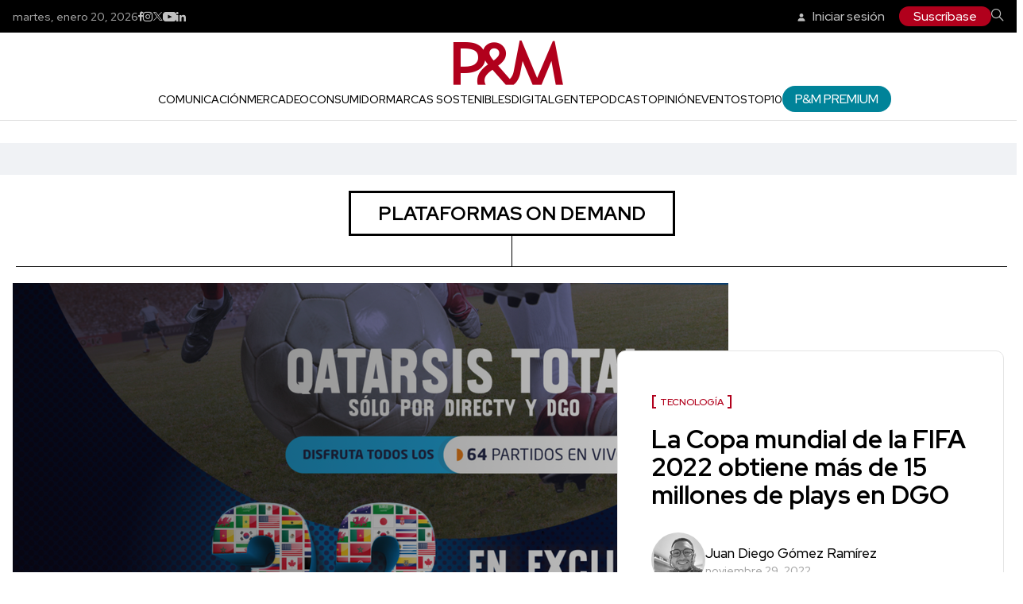

--- FILE ---
content_type: text/html; charset=utf-8
request_url: https://www.revistapym.com.co/articulos/etiquetados/plataformas-on-demand
body_size: 10397
content:
<!DOCTYPE html>
<html lang="es">
<head>
    <meta charset="utf-8" />
<meta http-equiv="x-ua-compatible" content="ie=edge">
<meta name="viewport" content="width=device-width, initial-scale=1.0">
<meta name="author" content="Revista P&M" />
<meta name="version" content="4.0.18.0" />
<title>plataformas on demand | Revista P&amp;M</title>
    <meta name="description" content="Conoce todo sobre plataformas on demand, la publicidad y el mercadeo en Colombia y el mundo en revista P&amp;M. 40 a&#xF1;os comunicando, cocreando, convocando y co..." />
    <meta name="keywords" content="Publicidad, Mercadeo, Medios en Colombia." />
    <meta name="news_keywords" content="Publicidad, Mercadeo, Medios en Colombia." />
    <link href="https://www.revistapym.com.co/articulos/etiquetados/plataformas-on-demand" rel="canonical">



            <meta name="twitter:card" content="summary" />
            <meta name="twitter:site" content="@revistapym" />
            <meta name="twitter:title" content="plataformas on demand | Revista P&amp;M" />
            <meta name="twitter:description" content="Conoce todo sobre plataformas on demand, la publicidad y el mercadeo en Colombia y el mundo en revista P&amp;M. 40 a&#xF1;os comunicando, cocreando, convocando y co..." />
            <meta name="twitter:image" content="https://www.revistapym.com.co/__assets/share.png?w=1280" />

    <meta property="og:site_name" content="Revista PYM">
    <meta property="og:title" content="plataformas on demand | Revista P&amp;M" />
    <meta property="og:type" content="website" />
    <meta property="og:url" content="https://www.revistapym.com.co/articulos/etiquetados/plataformas-on-demand" />
    <meta property="og:image" content="https://www.revistapym.com.co/__assets/share.png?w=1280" />
    <meta property="og:image:type" content="image/jpeg" />
    <meta property="og:image:alt" content="plataformas on demand | Revista P&amp;M" />
    <meta property="og:description" content="Conoce todo sobre plataformas on demand, la publicidad y el mercadeo en Colombia y el mundo en revista P&amp;M. 40 a&#xF1;os comunicando, cocreando, convocando y co..." />
    <meta property="og:locale" content="es_CO" />
    <!--Whatsapp-->
    <meta property="og:image" content="https://www.revistapym.com.co/__assets/share.png?w=400&amp;r=1_1" />
    <meta property="og:image:type" content="image/jpeg" />
        <meta property="fb:app_id" content="379946378770508" />

<link rel="icon" type="image/x-icon" href="/__assets/favicon/favicon.ico">
<link rel="icon" type="image/png" sizes="32x32" href="/__assets/favicon/favicon-32x32.png">
<link rel="icon" type="image/png" sizes="96x96" href="/__assets/favicon/favicon-96x96.png">
<link rel="icon" type="image/png" sizes="16x16" href="/__assets/favicon/favicon-16x16.png">


    
    
        <link rel="preload" href="/__assets/assets/v32/pym-icon-cfb7ea65.woff2" as="font" type="font/woff2" crossOrigin />
    
    <link rel="preconnect" href="https://fonts.googleapis.com">
    <link rel="preconnect" href="https://fonts.gstatic.com" crossorigin>
    <link rel="preload" href="https://fonts.gstatic.com/s/redhatdisplay/v19/8vIQ7wUr0m80wwYf0QCXZzYzUoTg_T6h.woff2" as="font" type="font/woff2" crossOrigin />
    <link href="https://fonts.googleapis.com/css2?family=Oswald:wght@300;400&family=Red+Hat+Display:wght@500;600;700&family=Roboto+Slab:wght@300;700&display=swap" rel="stylesheet">
            <script>
            dataLayer = [{
                'isMobile': false,
            }];
        </script>
<!-- Google Tag Manager -->
<script>(function(w,d,s,l,i){w[l]=w[l]||[];w[l].push({'gtm.start':
new Date().getTime(),event:'gtm.js'});var f=d.getElementsByTagName(s)[0],
j=d.createElement(s),dl=l!='dataLayer'?'&l='+l:'';j.async=true;j.src=
'https://www.googletagmanager.com/gtm.js?id='+i+dl;f.parentNode.insertBefore(j,f);
})(window,document,'script','dataLayer','GTM-TSMFHGG');</script>
<!-- End Google Tag Manager -->

</head>
<body>
    
        <!-- Google Tag Manager (noscript) -->
        <noscript>
            <iframe src="https://www.googletagmanager.com/ns.html?id=GTM-TSMFHGG"
                    height="0" width="0" style="display:none;visibility:hidden"></iframe>
        </noscript>
        <!-- End Google Tag Manager (noscript) -->
    
    <style id="loading-styles">
    .loading_screen {
        background: linear-gradient(to bottom, #f9f9f9 10%, #eeeff3 100%);
        left: 0;
        height: 100%;
        position: fixed;
        top: 0;
        width: 100%;
        z-index: 10000;
        display: flex;
        flex-direction: column;
        justify-content: center;
        align-items: center;
    }

    @keyframes loading-o {
        0% {
            opacity: 1;
            transform: translate(0 0);
        }

        49.99% {
            opacity: 1;
            transform: translate(30px, 0);
        }

        50% {
            opacity: 0;
            transform: translate(30px, 0);
        }

        100% {
            opacity: 0;
            transform: translate(0, 0);
        }
    }

    @keyframes loading {
        0% {
            transform: translate(0, 0);
        }

        50% {
            transform: translate(30px, 0);
        }

        100% {
            transform: translate(0, 0);
        }
    }

    .loading {
        overflow: hidden;
    }

        .loading div {
            position: absolute;
            width: 20px;
            height: 20px;
            border-radius: 50%;
        }

            .loading div:nth-child(1) {
                background: #b1001c;
                animation: loading 1s linear infinite;
                animation-delay: -0.5s;
            }

            .loading div:nth-child(2) {
                background: #d4d4d4;
                animation: loading 1s linear infinite;
                animation-delay: 0s;
            }

            .loading div:nth-child(3) {
                background: #b1001c;
                animation: loading-o 1s linear infinite;
                animation-delay: -0.5s;
            }

    .loading {
        width: 50px;
        height: 30px;
        position: relative;
        transform: translateZ(0) scale(1);
        backface-visibility: hidden;
        transform-origin: 0 0;
    }

        .loading div {
            box-sizing: content-box;
        }

    .loading_screen_logo {
        margin-bottom: 1rem;
        width: 80px;
    }

    #principal-html {
        display: none;
    }
</style>

<div class="loading_screen">
    <div class="loading_screen_logo_wrapper">
        <img width="175"
             height="70"
             alt="Revista P&M"
             class="loading_screen_logo"
             src="[data-uri]" />
    </div>
    <div class="loading">
        <div></div>
        <div></div>
        <div></div>
    </div>
</div>
<script>
    var lrLoad = new Event('lrload');
    var loadingRemoved = false;
    var cleanLoading = function () {
        if (!loadingRemoved) {
            //debugger;
            loadingRemoved = true;
            document.dispatchEvent(lrLoad);
            document.getElementById('loading-styles').remove();
            document.getElementsByClassName('loading_screen')[0].remove();
        }
    }
    window.addEventListener("load", function () {
        document.dispatchEvent(lrLoad);
    });
</script>
    <div id="principal-html" class="tag">
        <header>
	<div class="upon-header">
		<div>
			<div class="date">
				martes, enero 20, 2026
			</div>
			<div class="social">
					<a href="https://www.facebook.com/revistapym" target="_blank" rel="nofollow">
						<i class="icon-facebook"></i>
					</a>
					<a href="https://www.instagram.com/revistapym/" target="_blank" rel="nofollow">
						<i class="icon-instagram"></i>
					</a>
					<a href="https://twitter.com/revistapym" target="_blank" rel="nofollow">
						<i class="icon-twitter"></i>
					</a>
					<a href="https://www.youtube.com/c/PyMRevista" target="_blank" rel="nofollow">
						<i class="icon-youtube"></i>
					</a>
					<a href="https://www.linkedin.com/company/ediciones-p&amp;m" target="_blank" rel="nofollow">
						<i class="icon-linkedin"></i>
					</a>
			</div>
		</div>
		<div>
			<user-auth></user-auth>
			<search-box></search-box>
		</div>
	</div>
		<div class="logo-menu has-breadcrumb" v-bind:class="{ 'fixed': isHeaderFixed, 'has-menu': isMenuShow }">
			<div class="logo">
				<a href="/">
					<i class="icon-logo"></i>
				</a>
			</div>
				<button title="Menú principal" aria-label="Menu" class="menu-button" v-if="!isMenuShow" @click="openMenu">
					<i title="Menú principal" class="icon-menu"></i>
				</button>
				<button title="Cerrar menú" aria-label="Menu" class="menu-button" v-if="isMenuShow" @click="closeMenu">
					<i title="Cerrar" class="icon-close"></i>
				</button>
				<div class="menu-breadcrumb">
					<div class="breadcrumb">
							<h2><a href="/">INICIO</a></h2>
						<h1><i>Artículos relacionados a <b>plataformas on demand</b></i></h1>
					</div>
					<div class="social">
						<span>Compartir en:</span>
							<a href="https://www.facebook.com/share.php?display=page&amp;u=https%3A%2F%2Fwww.revistapym.com.co%2Farticulos%2Fetiquetados%2Fplataformas-on-demand" target="_blank" rel="noopener"><i class="icon-facebook"></i></a>
	<a href="https://www.linkedin.com/shareArticle?url=https%3A%2F%2Fwww.revistapym.com.co%2Farticulos%2Fetiquetados%2Fplataformas-on-demand" target="_blank" rel="noopener"><i class="icon-linkedin"></i></a>
	<a href="https://twitter.com/intent/tweet?text=plataformas&#x2B;on&#x2B;demand&#x2B;%7C&#x2B;Revista&#x2B;P%26M&amp;url=https%3A%2F%2Fwww.revistapym.com.co%2Farticulos%2Fetiquetados%2Fplataformas-on-demand&amp;via=revistapym" target="_blank" rel="noopener"><i class="icon-twitter"></i></a>
	<a href="mailto:?&amp;subject=plataformas%20on%20demand%20%7C%20Revista%20P%26M&amp;body=Art%C3%ADculo%0A%0Ahttps%3A%2F%2Fwww.revistapym.com.co%2Farticulos%2Fetiquetados%2Fplataformas-on-demand" target="_blank" rel="noopener"><i class="icon-email"></i></a>
	<a href="https://wa.me/?text=Art%C3%ADculo&#x2B;plataformas&#x2B;on&#x2B;demand&#x2B;%7C&#x2B;Revista&#x2B;P%26M&#x2B;-&#x2B;https%3A%2F%2Fwww.revistapym.com.co%2Farticulos%2Fetiquetados%2Fplataformas-on-demand" target="_blank" rel="noopener"><i class="icon-whatsapp"></i></a>

					</div>
				</div>
			<div class="menu">
				<ul>
						<li>
								<a href="https://www.revistapym.com.co/articulos/comunicacion">Comunicaci&#xF3;n</a>
						</li>
						<li>
								<a href="https://www.revistapym.com.co/articulos/mercadeo">Mercadeo</a>
						</li>
						<li>
								<a href="https://www.revistapym.com.co/articulos/consumidor">Consumidor</a>
						</li>
						<li>
								<a href="https://www.revistapym.com.co/articulos/marcas-sostenibles">Marcas Sostenibles</a>
						</li>
						<li>
								<a href="https://www.revistapym.com.co/articulos/digital">Digital</a>
						</li>
						<li>
								<a href="https://www.revistapym.com.co/articulos/gente">Gente</a>
						</li>
						<li>
								<a href="https://www.revistapym.com.co/articulos/etiquetados/podcastp-m">Podcast</a>
						</li>
						<li>
								<a href="https://www.revistapym.com.co/articulos/opinion">Opini&#xF3;n</a>
						</li>
						<li>
								<a href="https://www.revistapym.com.co/eventos">Eventos</a>
						</li>
						<li>
								<a href="https://marketing.revistapym.com.co/top10-2025-gala-de-premiacion">Top10</a>
						</li>
						<li>
								<a href="https://www.revistapym.com.co/premium" class="btn alert">P&amp;M Premium</a>
						</li>
				</ul>
			</div>
		</div>
</header>
<cookies-banner cookies-policy-url="https://www.revistapym.com.co/politica-cookies"></cookies-banner>

        <div class="wrapper-body ">
                <div class="top-banner">
        <div id="gpt-ad-100" class="ad banner"></div>
    </div>
    <div class="title-category container">
        <div><h1>plataformas on demand</h1></div>
    </div>
<div class="opening container">
        <div class="post-9 p-standard ">
        <a href="/articulos/digital/57224/la-copa-mundial-de-la-fifa-2022-obtiene-mas-de-15-millones-de-plays-en-dgo" class="img wrap overlap">
            
    <img class="lazyload"
     alt="La Copa mundial de la FIFA 2022 obtiene m&#xE1;s de 15 millones de plays en DGO"
     title="La Copa mundial de la FIFA 2022 obtiene m&#xE1;s de 15 millones de plays en DGO"
     data-src="https://i.revistapym.com.co/cms/2022/11/29070832/23-1.png"
     src="data:image/svg+xml,%3Csvg xmlns='http://www.w3.org/2000/svg' viewBox='0 0 1920 1080'%3E%3C/svg%3E"
     height="1080"
     width="1920"
     loading="lazy" />
     <noscript>
         <img 
             alt="La Copa mundial de la FIFA 2022 obtiene m&#xE1;s de 15 millones de plays en DGO"
             title="La Copa mundial de la FIFA 2022 obtiene m&#xE1;s de 15 millones de plays en DGO"
             src="https://i.revistapym.com.co/cms/2022/11/29070832/23-1.png?w=480"
             height="1080"
             width="1920"
             loading="lazy" />
     </noscript>

        </a>
        <div class="detail-content">
            <div class="post-content">
                <div>
                    <a href="/articulos/digital/57224/la-copa-mundial-de-la-fifa-2022-obtiene-mas-de-15-millones-de-plays-en-dgo"><div class="kicker">Tecnología</div></a>
                    <a href="/articulos/digital/57224/la-copa-mundial-de-la-fifa-2022-obtiene-mas-de-15-millones-de-plays-en-dgo"><h2>La Copa mundial de la FIFA 2022 obtiene más de 15 millones de plays en DGO</h2></a>
                    <div class="author-date-wrapper">
                            <a href="/autores/56379/juan-diego-gomez-ramirez">
                                
    <img class="lazyload border-rounded"
     alt="Juan Diego G&#xF3;mez Ram&#xED;rez"
     title="Juan Diego G&#xF3;mez Ram&#xED;rez"
     data-src="https://i.revistapym.com.co/cms/2022/11/20143828/Untitled-design-2.png?gs=1"
     src="data:image/svg+xml,%3Csvg xmlns='http://www.w3.org/2000/svg' viewBox='0 0 900 900'%3E%3C/svg%3E"
     height="900"
     width="900"
     loading="lazy" />
     <noscript>
         <img 
             class="border-rounded"
             alt="Juan Diego G&#xF3;mez Ram&#xED;rez"
             title="Juan Diego G&#xF3;mez Ram&#xED;rez"
             src="https://i.revistapym.com.co/cms/2022/11/20143828/Untitled-design-2.png?w=480&amp;gs=1"
             height="900"
             width="900"
             loading="lazy" />
     </noscript>

                            </a>
                        <div class="author-name-date">
                                <a href="/autores/56379/juan-diego-gomez-ramirez">
                                    <h6>Juan Diego Gómez Ramírez</h6>
                                </a>
                            <span class="date">noviembre 29, 2022</span>
                        </div>
                    </div>
                </div>
            </div>
        </div>
    </div>

</div>
    <div class="news-1 container">
        <div class="list-news-1">

    <div class="post-4 p-standard ">
        <a href="/" class="img wrap">
    <img class="lazyload"
     alt=""
     title="ni&#xF1;os plataformas on demand"
     data-src="https://i.revistapym.com.co/old/2022/07/Captura-de-Pantalla-2022-07-23-a-las-11.58.15-p.-m..png"
     src="data:image/svg+xml,%3Csvg xmlns='http://www.w3.org/2000/svg' viewBox='0 0 2382 1338'%3E%3C/svg%3E"
     height="1338"
     width="2382"
     loading="lazy" />
     <noscript>
         <img 
             alt=""
             title="ni&#xF1;os plataformas on demand"
             src="https://i.revistapym.com.co/old/2022/07/Captura-de-Pantalla-2022-07-23-a-las-11.58.15-p.-m..png?w=480"
             height="1338"
             width="2382"
             loading="lazy" />
     </noscript>
</a>
        <div class="post-content">
            <div>
                <div class="kicker"> <a href="/articulos/consumidor/51930/como-usan-los-ninos-y-adolescentes-las-plataformas-on-demand">Consumidor</a></div>
                <h2> <a href="/articulos/consumidor/51930/como-usan-los-ninos-y-adolescentes-las-plataformas-on-demand">¿Cómo usan los niños y adolescentes las plataformas on demand?</a></h2>
                <div class="date">julio 24, 2022</div>
            </div>
        </div>
    </div>
        </div>
        <div class="sidebar display-sticky">
            <div id="gpt-ad-106" class="ad rectangle"></div>
            	<div class="last-cover">
		<a href="/publicaciones/92935/tendencias-2026"><h2 class="title-component"><strong>ÚLTIMA</strong> PUBLICACIÓN</h2></a>
		<div class="cover">
			<a href="/publicaciones/92935/tendencias-2026" class="img">
				
    <img class="lazyload"
     title="Disen&#x303;o sin ti&#x301;tulo"
     data-src="https://i.revistapym.com.co/cms/2025/12/16182608/Diseno-sin-titulo.png"
     src="data:image/svg+xml,%3Csvg xmlns='http://www.w3.org/2000/svg' viewBox='0 0 900 1074'%3E%3C/svg%3E"
     height="1074"
     width="900"
     loading="lazy" />
     <noscript>
         <img
             title="Disen&#x303;o sin ti&#x301;tulo"
             src="https://i.revistapym.com.co/cms/2025/12/16182608/Diseno-sin-titulo.png?w=480"
             height="1074"
             width="900"
             loading="lazy" />
     </noscript>

			</a>
			<div class="wrap-cover lines-pattern">
				<h3><a href="/publicaciones/92935/tendencias-2026">Tendencias 2026</a></h3>
				<span class="date">16 de diciembre 2025</span>
			</div>
		</div>
	</div>

                <div class="topics-1">
        <h2 class="title-component"><strong>TEMAS</strong> DESTACADOS</h2>
        <div class="wrap-topics">
                <a href="https://www.revistapym.com.co/articulos/etiquetados/tecnologia">Tecnolog&#xED;a</a>
                <a href="https://www.revistapym.com.co/articulos/etiquetados/dia-del-publicista">Dia del publicista</a>
                <a href="https://www.revistapym.com.co/articulos/etiquetados/omnicom">Omnicom</a>
        </div>
    </div>

        </div>
    </div>

<div id="gpt-ad-101" class="ad banner"></div>
    <div class="trends-2 container">
        <div class="title-module-trends">
            <h3 class="title-trends"><strong>LO MÁS</strong> LEÍDO</h3>
        </div>
        <div class="wrap-module">
	<div class="post-8 p-standard ">
		<div class="wrap-content">
			<div class="number"><span>01</span></div>
			<div class="wrapper">
				<div class="content-post">
					<a href="/articulos/comunicacion/93153/p-m-presenta-los-nominados-al-top10-2025"><div class="kicker blue">Top10</div></a>
					<h2><a href="/articulos/comunicacion/93153/p-m-presenta-los-nominados-al-top10-2025">P&M presenta los nominados al TOP10 2025</a></h2>
					<div class="sub-post">
						<div class="author-date-wrapper">
								<div class="author">
									<a href="/autores/54443/juanita-rico">Juanita Rico</a>
								</div>
							<div class="date">diciembre 22, 2025</div>
						</div>
						<div class="social">
								<a href="https://www.facebook.com/share.php?display=page&amp;u=https%3A%2F%2Fwww.revistapym.com.co%2Farticulos%2Fcomunicacion%2F93153%2Fp-m-presenta-los-nominados-al-top10-2025" target="_blank" rel="noopener"><i class="icon-facebook"></i></a>
	<a href="https://www.linkedin.com/shareArticle?url=https%3A%2F%2Fwww.revistapym.com.co%2Farticulos%2Fcomunicacion%2F93153%2Fp-m-presenta-los-nominados-al-top10-2025" target="_blank" rel="noopener"><i class="icon-linkedin"></i></a>
	<a href="https://twitter.com/intent/tweet?text=P%26M&#x2B;presenta&#x2B;los&#x2B;nominados&#x2B;al&#x2B;TOP10&#x2B;2025&amp;url=https%3A%2F%2Fwww.revistapym.com.co%2Farticulos%2Fcomunicacion%2F93153%2Fp-m-presenta-los-nominados-al-top10-2025&amp;via=revistapym" target="_blank" rel="noopener"><i class="icon-twitter"></i></a>
	<a href="mailto:?&amp;subject=P%26M%20presenta%20los%20nominados%20al%20TOP10%202025&amp;body=Art%C3%ADculo%0A%0Ahttps%3A%2F%2Fwww.revistapym.com.co%2Farticulos%2Fcomunicacion%2F93153%2Fp-m-presenta-los-nominados-al-top10-2025" target="_blank" rel="noopener"><i class="icon-email"></i></a>
	<a href="https://wa.me/?text=Art%C3%ADculo&#x2B;P%26M&#x2B;presenta&#x2B;los&#x2B;nominados&#x2B;al&#x2B;TOP10&#x2B;2025&#x2B;-&#x2B;https%3A%2F%2Fwww.revistapym.com.co%2Farticulos%2Fcomunicacion%2F93153%2Fp-m-presenta-los-nominados-al-top10-2025" target="_blank" rel="noopener"><i class="icon-whatsapp"></i></a>

						</div>
					</div>
				</div>

			</div>
		</div>
		<a href="/articulos/comunicacion/93153/p-m-presenta-los-nominados-al-top10-2025" class="img wrap">
			
    <img class="lazyload"
     title="NOMINADOS.jpg"
     data-src="https://i.revistapym.com.co/cms/2025/12/22161456/NOMINADOS.jpg.jpeg"
     src="data:image/svg+xml,%3Csvg xmlns='http://www.w3.org/2000/svg' viewBox='0 0 1920 1080'%3E%3C/svg%3E"
     height="1080"
     width="1920"
     loading="lazy" />
     <noscript>
         <img
             title="NOMINADOS.jpg"
             src="https://i.revistapym.com.co/cms/2025/12/22161456/NOMINADOS.jpg.jpeg?w=480"
             height="1080"
             width="1920"
             loading="lazy" />
     </noscript>

		</a>
	</div>
	<div class="post-8 p-standard ">
		<div class="wrap-content">
			<div class="number"><span>02</span></div>
			<div class="wrapper">
				<div class="content-post">
					<a href="/articulos/especiales/la-esencia-del-cordillera/89991/10-puntos-clave-para-disenar-una-presencia-de-marca-sostenible-en-festivales"><div class="kicker blue">Festival Cordillera 2025</div></a>
					<h2><a href="/articulos/especiales/la-esencia-del-cordillera/89991/10-puntos-clave-para-disenar-una-presencia-de-marca-sostenible-en-festivales">10 puntos clave para diseñar una presencia de marca sostenible en festivales</a></h2>
					<div class="sub-post">
						<div class="author-date-wrapper">
								<div class="author">
									<a href="/autores/54443/juanita-rico">Juanita Rico</a>
								</div>
							<div class="date">septiembre 11, 2025</div>
						</div>
						<div class="social">
								<a href="https://www.facebook.com/share.php?display=page&amp;u=https%3A%2F%2Fwww.revistapym.com.co%2Farticulos%2Fespeciales%2Fla-esencia-del-cordillera%2F89991%2F10-puntos-clave-para-disenar-una-presencia-de-marca-sostenible-en-festivales" target="_blank" rel="noopener"><i class="icon-facebook"></i></a>
	<a href="https://www.linkedin.com/shareArticle?url=https%3A%2F%2Fwww.revistapym.com.co%2Farticulos%2Fespeciales%2Fla-esencia-del-cordillera%2F89991%2F10-puntos-clave-para-disenar-una-presencia-de-marca-sostenible-en-festivales" target="_blank" rel="noopener"><i class="icon-linkedin"></i></a>
	<a href="https://twitter.com/intent/tweet?text=10&#x2B;puntos&#x2B;clave&#x2B;para&#x2B;dise%C3%B1ar&#x2B;una&#x2B;presencia&#x2B;de&#x2B;marca&#x2B;sostenible&#x2B;en&#x2B;festivales&amp;url=https%3A%2F%2Fwww.revistapym.com.co%2Farticulos%2Fespeciales%2Fla-esencia-del-cordillera%2F89991%2F10-puntos-clave-para-disenar-una-presencia-de-marca-sostenible-en-festivales&amp;via=revistapym" target="_blank" rel="noopener"><i class="icon-twitter"></i></a>
	<a href="mailto:?&amp;subject=10%20puntos%20clave%20para%20dise%C3%B1ar%20una%20presencia%20de%20marca%20sostenible%20en%20festivales&amp;body=Art%C3%ADculo%0A%0Ahttps%3A%2F%2Fwww.revistapym.com.co%2Farticulos%2Fespeciales%2Fla-esencia-del-cordillera%2F89991%2F10-puntos-clave-para-disenar-una-presencia-de-marca-sostenible-en-festivales" target="_blank" rel="noopener"><i class="icon-email"></i></a>
	<a href="https://wa.me/?text=Art%C3%ADculo&#x2B;10&#x2B;puntos&#x2B;clave&#x2B;para&#x2B;dise%C3%B1ar&#x2B;una&#x2B;presencia&#x2B;de&#x2B;marca&#x2B;sostenible&#x2B;en&#x2B;festivales&#x2B;-&#x2B;https%3A%2F%2Fwww.revistapym.com.co%2Farticulos%2Fespeciales%2Fla-esencia-del-cordillera%2F89991%2F10-puntos-clave-para-disenar-una-presencia-de-marca-sostenible-en-festivales" target="_blank" rel="noopener"><i class="icon-whatsapp"></i></a>

						</div>
					</div>
				</div>

			</div>
		</div>
		<a href="/articulos/especiales/la-esencia-del-cordillera/89991/10-puntos-clave-para-disenar-una-presencia-de-marca-sostenible-en-festivales" class="img wrap">
			
    <img class="lazyload"
     title="asp"
     data-src="https://i.revistapym.com.co/cms/2025/09/11231343/asp.jpg"
     src="data:image/svg+xml,%3Csvg xmlns='http://www.w3.org/2000/svg' viewBox='0 0 1920 1080'%3E%3C/svg%3E"
     height="1080"
     width="1920"
     loading="lazy" />
     <noscript>
         <img
             title="asp"
             src="https://i.revistapym.com.co/cms/2025/09/11231343/asp.jpg?w=480"
             height="1080"
             width="1920"
             loading="lazy" />
     </noscript>

		</a>
	</div>
	<div class="post-8 p-standard ">
		<div class="wrap-content">
			<div class="number"><span>03</span></div>
			<div class="wrapper">
				<div class="content-post">
					<a href="/articulos/comunicacion/93503/fifa-escoge-a-tiktok-como-plataforma-para-el-mundial-2026"><div class="kicker blue">Alianzas</div></a>
					<h2><a href="/articulos/comunicacion/93503/fifa-escoge-a-tiktok-como-plataforma-para-el-mundial-2026">FIFA escoge a TikTok como plataforma para el Mundial 2026</a></h2>
					<div class="sub-post">
						<div class="author-date-wrapper">
								<div class="author">
									<a href="/autores/56379/juan-diego-gomez-ramirez">Juan Diego Gómez Ramírez</a>
								</div>
							<div class="date">enero 9, 2026</div>
						</div>
						<div class="social">
								<a href="https://www.facebook.com/share.php?display=page&amp;u=https%3A%2F%2Fwww.revistapym.com.co%2Farticulos%2Fcomunicacion%2F93503%2Ffifa-escoge-a-tiktok-como-plataforma-para-el-mundial-2026" target="_blank" rel="noopener"><i class="icon-facebook"></i></a>
	<a href="https://www.linkedin.com/shareArticle?url=https%3A%2F%2Fwww.revistapym.com.co%2Farticulos%2Fcomunicacion%2F93503%2Ffifa-escoge-a-tiktok-como-plataforma-para-el-mundial-2026" target="_blank" rel="noopener"><i class="icon-linkedin"></i></a>
	<a href="https://twitter.com/intent/tweet?text=FIFA&#x2B;escoge&#x2B;a&#x2B;TikTok&#x2B;como&#x2B;plataforma&#x2B;para&#x2B;el&#x2B;Mundial&#x2B;2026&amp;url=https%3A%2F%2Fwww.revistapym.com.co%2Farticulos%2Fcomunicacion%2F93503%2Ffifa-escoge-a-tiktok-como-plataforma-para-el-mundial-2026&amp;via=revistapym" target="_blank" rel="noopener"><i class="icon-twitter"></i></a>
	<a href="mailto:?&amp;subject=FIFA%20escoge%20a%20TikTok%20como%20plataforma%20para%20el%20Mundial%202026&amp;body=Art%C3%ADculo%0A%0Ahttps%3A%2F%2Fwww.revistapym.com.co%2Farticulos%2Fcomunicacion%2F93503%2Ffifa-escoge-a-tiktok-como-plataforma-para-el-mundial-2026" target="_blank" rel="noopener"><i class="icon-email"></i></a>
	<a href="https://wa.me/?text=Art%C3%ADculo&#x2B;FIFA&#x2B;escoge&#x2B;a&#x2B;TikTok&#x2B;como&#x2B;plataforma&#x2B;para&#x2B;el&#x2B;Mundial&#x2B;2026&#x2B;-&#x2B;https%3A%2F%2Fwww.revistapym.com.co%2Farticulos%2Fcomunicacion%2F93503%2Ffifa-escoge-a-tiktok-como-plataforma-para-el-mundial-2026" target="_blank" rel="noopener"><i class="icon-whatsapp"></i></a>

						</div>
					</div>
				</div>

			</div>
		</div>
		<a href="/articulos/comunicacion/93503/fifa-escoge-a-tiktok-como-plataforma-para-el-mundial-2026" class="img wrap">
			
    <img class="lazyload"
     title="Juan Diego - Copia de Plantilla nota - 2"
     data-src="https://i.revistapym.com.co/cms/2026/01/09101918/Juan-Diego-Copia-de-Plantilla-nota-2-1.jpeg"
     src="data:image/svg+xml,%3Csvg xmlns='http://www.w3.org/2000/svg' viewBox='0 0 1920 1080'%3E%3C/svg%3E"
     height="1080"
     width="1920"
     loading="lazy" />
     <noscript>
         <img
             title="Juan Diego - Copia de Plantilla nota - 2"
             src="https://i.revistapym.com.co/cms/2026/01/09101918/Juan-Diego-Copia-de-Plantilla-nota-2-1.jpeg?w=480"
             height="1080"
             width="1920"
             loading="lazy" />
     </noscript>

		</a>
	</div>
	<div class="post-8 p-standard ">
		<div class="wrap-content">
			<div class="number"><span>04</span></div>
			<div class="wrapper">
				<div class="content-post">
					<a href="/articulos/comunicacion/88306/agencias-independientes-en-colombia-el-especial-de-p-m"><div class="kicker blue">Agencias Independientes</div></a>
					<h2><a href="/articulos/comunicacion/88306/agencias-independientes-en-colombia-el-especial-de-p-m">Agencias independientes en Colombia: el especial de P&M</a></h2>
					<div class="sub-post">
						<div class="author-date-wrapper">
								<div class="author">
									<a href="/autores/54443/juanita-rico">Juanita Rico</a>
								</div>
							<div class="date">julio 21, 2025</div>
						</div>
						<div class="social">
								<a href="https://www.facebook.com/share.php?display=page&amp;u=https%3A%2F%2Fwww.revistapym.com.co%2Farticulos%2Fcomunicacion%2F88306%2Fagencias-independientes-en-colombia-el-especial-de-p-m" target="_blank" rel="noopener"><i class="icon-facebook"></i></a>
	<a href="https://www.linkedin.com/shareArticle?url=https%3A%2F%2Fwww.revistapym.com.co%2Farticulos%2Fcomunicacion%2F88306%2Fagencias-independientes-en-colombia-el-especial-de-p-m" target="_blank" rel="noopener"><i class="icon-linkedin"></i></a>
	<a href="https://twitter.com/intent/tweet?text=Agencias&#x2B;independientes&#x2B;en&#x2B;Colombia%3A&#x2B;el&#x2B;especial&#x2B;de&#x2B;P%26M&amp;url=https%3A%2F%2Fwww.revistapym.com.co%2Farticulos%2Fcomunicacion%2F88306%2Fagencias-independientes-en-colombia-el-especial-de-p-m&amp;via=revistapym" target="_blank" rel="noopener"><i class="icon-twitter"></i></a>
	<a href="mailto:?&amp;subject=Agencias%20independientes%20en%20Colombia%3A%20el%20especial%20de%20P%26M&amp;body=Art%C3%ADculo%0A%0Ahttps%3A%2F%2Fwww.revistapym.com.co%2Farticulos%2Fcomunicacion%2F88306%2Fagencias-independientes-en-colombia-el-especial-de-p-m" target="_blank" rel="noopener"><i class="icon-email"></i></a>
	<a href="https://wa.me/?text=Art%C3%ADculo&#x2B;Agencias&#x2B;independientes&#x2B;en&#x2B;Colombia%3A&#x2B;el&#x2B;especial&#x2B;de&#x2B;P%26M&#x2B;-&#x2B;https%3A%2F%2Fwww.revistapym.com.co%2Farticulos%2Fcomunicacion%2F88306%2Fagencias-independientes-en-colombia-el-especial-de-p-m" target="_blank" rel="noopener"><i class="icon-whatsapp"></i></a>

						</div>
					</div>
				</div>

			</div>
		</div>
		<a href="/articulos/comunicacion/88306/agencias-independientes-en-colombia-el-especial-de-p-m" class="img wrap">
			
    <img class="lazyload"
     title="Naranja y Blanco Moderno Sencillo Tecnolog&#xED;a Miniatura para YouTube (1920 x 1080 px)"
     data-src="https://i.revistapym.com.co/cms/2025/07/21163651/Naranja-y-Blanco-Moderno-Sencillo-Tecnologia-Miniatura-para-YouTube-1920-x-1080-px.png"
     src="data:image/svg+xml,%3Csvg xmlns='http://www.w3.org/2000/svg' viewBox='0 0 1920 1080'%3E%3C/svg%3E"
     height="1080"
     width="1920"
     loading="lazy" />
     <noscript>
         <img
             title="Naranja y Blanco Moderno Sencillo Tecnolog&#xED;a Miniatura para YouTube (1920 x 1080 px)"
             src="https://i.revistapym.com.co/cms/2025/07/21163651/Naranja-y-Blanco-Moderno-Sencillo-Tecnologia-Miniatura-para-YouTube-1920-x-1080-px.png?w=480"
             height="1080"
             width="1920"
             loading="lazy" />
     </noscript>

		</a>
	</div>
	<div class="post-8 p-standard ">
		<div class="wrap-content">
			<div class="number"><span>05</span></div>
			<div class="wrapper">
				<div class="content-post">
					<a href="/articulos/comunicacion/90925/juan-valdez-lanza-su-primera-campana-global-una-experiencia-sensorial-para-volver-al-origen"><div class="kicker blue">Campañas</div></a>
					<h2><a href="/articulos/comunicacion/90925/juan-valdez-lanza-su-primera-campana-global-una-experiencia-sensorial-para-volver-al-origen">Juan Valdez lanza su primera campaña global: una experiencia sensorial para volver al origen</a></h2>
					<div class="sub-post">
						<div class="author-date-wrapper">
								<div class="author">
									<a href="/autores/87061/alejandra-betancourt">Alejandra Betancourt</a>
								</div>
							<div class="date">octubre 20, 2025</div>
						</div>
						<div class="social">
								<a href="https://www.facebook.com/share.php?display=page&amp;u=https%3A%2F%2Fwww.revistapym.com.co%2Farticulos%2Fcomunicacion%2F90925%2Fjuan-valdez-lanza-su-primera-campana-global-una-experiencia-sensorial-para-volver-al-origen" target="_blank" rel="noopener"><i class="icon-facebook"></i></a>
	<a href="https://www.linkedin.com/shareArticle?url=https%3A%2F%2Fwww.revistapym.com.co%2Farticulos%2Fcomunicacion%2F90925%2Fjuan-valdez-lanza-su-primera-campana-global-una-experiencia-sensorial-para-volver-al-origen" target="_blank" rel="noopener"><i class="icon-linkedin"></i></a>
	<a href="https://twitter.com/intent/tweet?text=Juan&#x2B;Valdez&#x2B;lanza&#x2B;su&#x2B;primera&#x2B;campa%C3%B1a&#x2B;global%3A&#x2B;una&#x2B;experiencia&#x2B;sensorial&#x2B;para&#x2B;volver&#x2B;al&#x2B;origen&amp;url=https%3A%2F%2Fwww.revistapym.com.co%2Farticulos%2Fcomunicacion%2F90925%2Fjuan-valdez-lanza-su-primera-campana-global-una-experiencia-sensorial-para-volver-al-origen&amp;via=revistapym" target="_blank" rel="noopener"><i class="icon-twitter"></i></a>
	<a href="mailto:?&amp;subject=Juan%20Valdez%20lanza%20su%20primera%20campa%C3%B1a%20global%3A%20una%20experiencia%20sensorial%20para%20volver%20al%20origen&amp;body=Art%C3%ADculo%0A%0Ahttps%3A%2F%2Fwww.revistapym.com.co%2Farticulos%2Fcomunicacion%2F90925%2Fjuan-valdez-lanza-su-primera-campana-global-una-experiencia-sensorial-para-volver-al-origen" target="_blank" rel="noopener"><i class="icon-email"></i></a>
	<a href="https://wa.me/?text=Art%C3%ADculo&#x2B;Juan&#x2B;Valdez&#x2B;lanza&#x2B;su&#x2B;primera&#x2B;campa%C3%B1a&#x2B;global%3A&#x2B;una&#x2B;experiencia&#x2B;sensorial&#x2B;para&#x2B;volver&#x2B;al&#x2B;origen&#x2B;-&#x2B;https%3A%2F%2Fwww.revistapym.com.co%2Farticulos%2Fcomunicacion%2F90925%2Fjuan-valdez-lanza-su-primera-campana-global-una-experiencia-sensorial-para-volver-al-origen" target="_blank" rel="noopener"><i class="icon-whatsapp"></i></a>

						</div>
					</div>
				</div>

			</div>
		</div>
		<a href="/articulos/comunicacion/90925/juan-valdez-lanza-su-primera-campana-global-una-experiencia-sensorial-para-volver-al-origen" class="img wrap">
			
    <img class="lazyload"
     title="17"
     data-src="https://i.revistapym.com.co/cms/2025/10/20081152/17-5.png"
     src="data:image/svg+xml,%3Csvg xmlns='http://www.w3.org/2000/svg' viewBox='0 0 1920 1080'%3E%3C/svg%3E"
     height="1080"
     width="1920"
     loading="lazy" />
     <noscript>
         <img
             title="17"
             src="https://i.revistapym.com.co/cms/2025/10/20081152/17-5.png?w=480"
             height="1080"
             width="1920"
             loading="lazy" />
     </noscript>

		</a>
	</div>
        </div>
    </div>
	<div class="next-events">
		<div class="container">
			<div class="title-next-events">
    <a href="https://www.revistapym.com.co/eventos"><h3 class="title-modules">PRÓXIMOS EVENTOS</h3></a>
    <a href="https://www.revistapym.com.co/eventos" class="see-all">VER TODO</a>
</div>

    <div class="event-1 ">
        <div class="wrap-img">
            <a href="/eventos/93717/webinar-video-marketing-2026-como-la-ia-generativa-esta-redefiniendo-el-roi" class="img">
                
    <img class="lazyload"
     title="portada caso del mes (1)"
     data-src="https://i.revistapym.com.co/cms/2026/01/16161408/portada-caso-del-mes-1.jpg"
     src="data:image/svg+xml,%3Csvg xmlns='http://www.w3.org/2000/svg' viewBox='0 0 1920 1080'%3E%3C/svg%3E"
     height="1080"
     width="1920"
     loading="lazy" />
     <noscript>
         <img
             title="portada caso del mes (1)"
             src="https://i.revistapym.com.co/cms/2026/01/16161408/portada-caso-del-mes-1.jpg?w=480"
             height="1080"
             width="1920"
             loading="lazy" />
     </noscript>

            </a>
        </div>
        <div class="wrap-info-event lines-pattern">
            <div class="date-event">
                <div>
                    <div class="number">5</div>
                    <div class="month">febrero</div>
                </div>
            </div>
            <div class="info-event">
                <a href="/eventos/93717/webinar-video-marketing-2026-como-la-ia-generativa-esta-redefiniendo-el-roi"><div class="kicker">Evento virtual</div></a>
                <a href="/eventos/93717/webinar-video-marketing-2026-como-la-ia-generativa-esta-redefiniendo-el-roi">
                    <h2>Webinar: Video marketing 2026: cómo la IA Generativa está redefiniendo el ROI</h2>
                </a>
                <p class="lead">Descubre cómo la inteligencia artificial está transformando la forma en que las marcas crean.</p>
                <div class="wrap-button">
                    <a href="/eventos/93717/webinar-video-marketing-2026-como-la-ia-generativa-esta-redefiniendo-el-roi" class="btn primary detail">Ver detalle</a>
                </div>
            </div>
        </div>
    </div>
		</div>
	</div>
<div id="gpt-ad-102" class="ad banner"></div>	<div class="other-sections container">
		<h2 class="title-component"><strong>OTRAS</strong> SECCIONES</h2>
		<div class="list-news">
    <div class="post-10 p-standard ">
            <a href="https://www.revistapym.com.co/articulos/digital"><h3><span>Digital</span></h3></a>
        <div class="new">
            <a href="/articulos/digital/93742/ai-overviews-hace-que-caigan-los-clics-en-el-buscador-de-google" class="img wrap">
                
    <img class="lazyload"
     title="aio}"
     data-src="https://i.revistapym.com.co/cms/2026/01/19104001/aio.jpg"
     src="data:image/svg+xml,%3Csvg xmlns='http://www.w3.org/2000/svg' viewBox='0 0 1920 1080'%3E%3C/svg%3E"
     height="1080"
     width="1920"
     loading="lazy" />
     <noscript>
         <img
             title="aio}"
             src="https://i.revistapym.com.co/cms/2026/01/19104001/aio.jpg?w=480"
             height="1080"
             width="1920"
             loading="lazy" />
     </noscript>

            </a>
            <div class="post-content">
                <div>
                    <div class="kicker"><a href="/articulos/digital/93742/ai-overviews-hace-que-caigan-los-clics-en-el-buscador-de-google">Tecnología</a></div>
                    <h2> <a href="/articulos/digital/93742/ai-overviews-hace-que-caigan-los-clics-en-el-buscador-de-google">AI Overviews hace que caigan los clics en el buscador de Google</a></h2>
                    <div class="date">enero 19, 2026</div>
                </div>
            </div>
        </div>
    </div>
    <div class="post-10 p-standard ">
            <a href="https://www.revistapym.com.co/articulos/gente"><h3><span>Gente</span></h3></a>
        <div class="new">
            <a href="/articulos/gente/93690/angela-pinzon-es-la-nueva-gerente-general-de-google-cloud-para-colombia" class="img wrap">
                
    <img class="lazyload"
     title="google clud"
     data-src="https://i.revistapym.com.co/cms/2026/01/16091018/google-clud.jpg"
     src="data:image/svg+xml,%3Csvg xmlns='http://www.w3.org/2000/svg' viewBox='0 0 1920 1080'%3E%3C/svg%3E"
     height="1080"
     width="1920"
     loading="lazy" />
     <noscript>
         <img
             title="google clud"
             src="https://i.revistapym.com.co/cms/2026/01/16091018/google-clud.jpg?w=480"
             height="1080"
             width="1920"
             loading="lazy" />
     </noscript>

            </a>
            <div class="post-content">
                <div>
                    <div class="kicker"><a href="/articulos/gente/93690/angela-pinzon-es-la-nueva-gerente-general-de-google-cloud-para-colombia">nombramientos</a></div>
                    <h2> <a href="/articulos/gente/93690/angela-pinzon-es-la-nueva-gerente-general-de-google-cloud-para-colombia">Ángela Pinzón es la nueva gerente general de Google Cloud para Colombia</a></h2>
                    <div class="date">enero 16, 2026</div>
                </div>
            </div>
        </div>
    </div>
    <div class="post-10 p-standard ">
            <a href="https://www.revistapym.com.co/articulos/consumidor"><h3><span>Consumidor</span></h3></a>
        <div class="new">
            <a href="/articulos/consumidor/93730/pandora-y-bridgerton-lanza-coleccion-inspirada-en-la-serie" class="img wrap">
                
    <img class="lazyload"
     title="panbrid"
     data-src="https://i.revistapym.com.co/cms/2026/01/19095940/panbrid.jpg"
     src="data:image/svg+xml,%3Csvg xmlns='http://www.w3.org/2000/svg' viewBox='0 0 1920 1080'%3E%3C/svg%3E"
     height="1080"
     width="1920"
     loading="lazy" />
     <noscript>
         <img
             title="panbrid"
             src="https://i.revistapym.com.co/cms/2026/01/19095940/panbrid.jpg?w=480"
             height="1080"
             width="1920"
             loading="lazy" />
     </noscript>

            </a>
            <div class="post-content">
                <div>
                    <div class="kicker"><a href="/articulos/consumidor/93730/pandora-y-bridgerton-lanza-coleccion-inspirada-en-la-serie">Joyería</a></div>
                    <h2> <a href="/articulos/consumidor/93730/pandora-y-bridgerton-lanza-coleccion-inspirada-en-la-serie">Pandora y Bridgerton lanza colección inspirada en la serie</a></h2>
                    <div class="date">enero 19, 2026</div>
                </div>
            </div>
        </div>
    </div>
    <div class="post-10 p-standard ">
            <a href="https://www.revistapym.com.co/articulos/mercadeo"><h3><span>Mercadeo</span></h3></a>
        <div class="new">
            <a href="/articulos/mercadeo/93504/ipc-2026-el-ancla-y-el-desafio-del-mercadeo-colombiano" class="img wrap">
                
    <img class="lazyload"
     title="ipccol2026"
     data-src="https://i.revistapym.com.co/cms/2026/01/09101559/ipccol2026.jpg"
     src="data:image/svg+xml,%3Csvg xmlns='http://www.w3.org/2000/svg' viewBox='0 0 1920 1080'%3E%3C/svg%3E"
     height="1080"
     width="1920"
     loading="lazy" />
     <noscript>
         <img
             title="ipccol2026"
             src="https://i.revistapym.com.co/cms/2026/01/09101559/ipccol2026.jpg?w=480"
             height="1080"
             width="1920"
             loading="lazy" />
     </noscript>

            </a>
            <div class="post-content">
                <div>
                    <div class="kicker"><a href="/articulos/mercadeo/93504/ipc-2026-el-ancla-y-el-desafio-del-mercadeo-colombiano">Mercadeo</a></div>
                    <h2> <a href="/articulos/mercadeo/93504/ipc-2026-el-ancla-y-el-desafio-del-mercadeo-colombiano">IPC 2026: el ancla y el desafío del mercadeo colombiano</a></h2>
                    <div class="date">enero 13, 2026</div>
                </div>
            </div>
        </div>
    </div>
		</div>
	</div>

        </div>
        <newsletter-modal></newsletter-modal>
        <footer>
    <div class="upon-footer">
        <div class="main-logo-social">
            <a href="/" class="logo-footer">
                <i class="icon-logo"></i>
            </a>
            <div class="social lines-pattern">
                <div class="links-social">
                        <a href="https://www.facebook.com/revistapym" target="_blank" rel="nofollow">
                            <i class="icon-facebook"></i>
                        </a>
                        <a href="https://www.instagram.com/revistapym/" target="_blank" rel="nofollow">
                            <i class="icon-instagram"></i>
                        </a>
                        <a href="https://twitter.com/revistapym" target="_blank" rel="nofollow">
                            <i class="icon-twitter"></i>
                        </a>
                        <a href="https://www.youtube.com/c/PyMRevista" target="_blank" rel="nofollow">
                            <i class="icon-youtube"></i>
                        </a>
                        <a href="https://www.linkedin.com/company/ediciones-p&amp;m" target="_blank" rel="nofollow">
                            <i class="icon-linkedin"></i>
                        </a>
                </div>
            </div>
        </div>
        <div class="main-sections">
            <h3>SECCIONES</h3>
            <ul>
                    <li>
                            <a href="https://www.revistapym.com.co/articulos/comunicacion">Comunicaci&#xF3;n</a>
                    </li>
                    <li>
                            <a href="https://www.revistapym.com.co/articulos/mercadeo">Mercadeo</a>
                    </li>
                    <li>
                            <a href="https://www.revistapym.com.co/articulos/consumidor">Consumidor</a>
                    </li>
                    <li>
                            <a href="https://www.revistapym.com.co/articulos/marcas-sostenibles">Marcas Sostenibles</a>
                    </li>
                    <li>
                            <a href="https://www.revistapym.com.co/articulos/digital">Digital</a>
                    </li>
                    <li>
                            <a href="https://www.revistapym.com.co/articulos/gente">Gente</a>
                    </li>
                    <li>
                            <a href="https://www.revistapym.com.co/articulos/etiquetados/podcastp-m">Podcast</a>
                    </li>
                    <li>
                            <a href="https://www.revistapym.com.co/articulos/opinion">Opini&#xF3;n</a>
                    </li>
                    <li>
                            <a href="https://www.revistapym.com.co/eventos">Eventos</a>
                    </li>
                    <li>
                            <a href="https://marketing.revistapym.com.co/top10-2025-gala-de-premiacion">Top10</a>
                    </li>
                    <li>
                            <a href="https://www.revistapym.com.co/premium" class="btn alert">P&amp;M Premium</a>
                    </li>
            </ul>
        </div>
        <div class="main-information">
            <h3>INFORMACIÓN</h3>
            <ul>
                <li>
                    <a href="https://marketing.revistapym.com.co/zona-premium-pym" target="_blank" rel="nofollow">Suscríbase</a>
                </li>
                <li>
                    <a href="http://www.anuariodelapublicidad.com/" target="_blank" rel="nofollow">Anuario de la publicidad colombiana</a>
                </li>
                 <li>
                    <a href="https://www.revistapym.com.co/contactenos">Contáctenos</a>
                </li>
                <li>
                    <a href="https://www.revistapym.com.co/terminos-y-condiciones">Términos y Condiciones</a>
                </li>
                <li>
                    <a href="https://www.revistapym.com.co/politica-privacidad">Política de Privacidad</a>
                </li>
                <li>
                    <a href="https://www.revistapym.com.co/politica-cookies">Política de Cookies</a>
                </li>
            </ul>
        </div>
        <div class="newsletter-2">
    <h3>
        <i class="icon-arrow-right-dotted circle"></i>
        NEWSLETTER P&M
    </h3>
    <div v-if="!success2 && !sending2">
        <span>
            Mantente informado en tu correo con la mejor in﻿formación en mercadeo, publicidad y comunicaciones.﻿
        </span>
        <form class="email-container" v-on:submit.prevent="send2">
            <div class="input-email">
                <i class="icon-email"></i>
                <input type="email" v-model="email2" placeholder="Escriba su correo" required>
            </div>
            <div class="sub-form">
                <div>
                    <input type="checkbox" id="accept-newsletter-2" v-model="accept2" class="form-check-input" />
                    <label for="accept-newsletter-2">
                       Al registrarse, acepta recibir correos electrónicos y otras comunicaciones de P&M y sus aliados sobre productos, servicios y eventos que ellos consideren que pueden ser de su interés. Puede retirar su consentimiento en cualquier momento
                    </label>
                </div>
                <button :disabled="!ok2" class="btn primary suscribe">Suscríbase</button>
            </div>
            <span class="small">Nos comprometemos a no utilizar su información de contacto para enviar spam.</span>
        </form>
    </div>
    <div v-if="!success2 && sending2"  class="messaging">
        <h2>Guardando Registro</h2>
          <div class="loading">
            <div></div>
            <div></div>
            <div></div>
        </div>
    </div>
    <div v-if="success2" class="messaging">
        <h2>Confirmar Email</h2>
        <p>Un mensaje de confirmación fue enviado a <strong>{{email2}}</strong>. Accede a tu cuenta de email y haz clic en el botón para validar el acceso.</p>
        <span class="small">Esta es una medida para que asegurarnos de que nadie esté utilizando tu dirección de email sin tu conocimiento.</span>
    </div>
</div>
    </div>
    <div class="sub-footer">
        Copyright © 2026 P&M. <br />Todos los derechos reservados.
    </div>
    <div class="end-footer"></div>
</footer>
    </div>

    <div id="gpt-ad-109" class="ad float"></div>
    

    
    
    <script>
        var subscribeUrl = "https://marketing.revistapym.com.co/zona-premium-pym";
        var ads = {"gpt-ad-100":{"name":"/53742096/Home_Desk/Banner_1","sizes":[[970,90],[728,90]],"collapse":false,"outOfPage":false},"gpt-ad-101":{"name":"/53742096/Home_Desk/Banner_2","sizes":[[970,90],[728,90]],"collapse":false,"outOfPage":false},"gpt-ad-102":{"name":"/53742096/Home_Desk/Banner_3","sizes":[[970,90],[728,90]],"collapse":false,"outOfPage":false},"gpt-ad-103":{"name":"/53742096/Home_Desk/Banner_4","sizes":[[970,90],[728,90]],"collapse":false,"outOfPage":false},"gpt-ad-104":{"name":"/53742096/Home_Desk/Banner_5","sizes":[[970,90],[728,90]],"collapse":false,"outOfPage":false},"gpt-ad-105":{"name":"/53742096/Home_Desk/Banner_6","sizes":[[970,90],[728,90]],"collapse":false,"outOfPage":false},"gpt-ad-106":{"name":"/53742096/Home_Desk/Robapagina_1","sizes":[300,250],"collapse":false,"outOfPage":false},"gpt-ad-107":{"name":"/53742096/Home_Desk/Robapagina_2","sizes":[300,250],"collapse":false,"outOfPage":false},"gpt-ad-108":{"name":"/53742096/Home_Desk/Robapagina_3","sizes":[300,250],"collapse":false,"outOfPage":false},"gpt-ad-109":{"name":"/53742096/Home_Desk/Flotante_1","sizes":[970,50],"collapse":true,"outOfPage":false}};
        function loadAds() { window.initAds ? window.initAds() : setTimeout(loadAds, 100) }; var googletag = googletag || {}; googletag.cmd = googletag.cmd || []; var adSlots = {}, enabledAdUnits = null; googletag.cmd.push(function() { for (var d = document.querySelectorAll('div[id^="gpt-ad-"]'), e = [], c = 0; c < d.length; c++) { var a = d[c].getAttribute("id"), b = ads[a]; b && (b.out ? adSlots[a] = googletag.defineOutOfPageSlot(b.name, a).addService(googletag.pubads()) : b.collapse ? adSlots[a] = googletag.defineSlot(b.name, b.sizes, a).addService(googletag.pubads()).setCollapseEmptyDiv(!0, !0) : adSlots[a] = googletag.defineSlot(b.name, b.sizes, a).addService(googletag.pubads()), e.push(a)) } googletag.pubads().enableLazyLoad({ fetchMarginPercent: 200, renderMarginPercent: 100, mobileScaling: 2 }), googletag.enableServices(), enabledAdUnits = e, loadAds() });
    </script>
    
    
            <link rel="stylesheet" href="/__assets/assets/v32/tag-7e2b54e7.css" media="none" onload="media = 'all';cleanLoading()">
            <noscript><link rel="stylesheet" href="/__assets/assets/v32/tag-7e2b54e7.css" /></noscript>
            <script type="module" src="/__assets/assets/v32/desktop-tag-08ba3f63.js"></script>
    
    <script async src="https://securepubads.g.doubleclick.net/tag/js/gpt.js"></script>
    <noscript>
        <style>
            .lazyload, div[id^="gpt-ad-"], [v-if] {
                display: none;
            }
        </style>
    </noscript>
</body>
</html>



--- FILE ---
content_type: text/html; charset=utf-8
request_url: https://www.google.com/recaptcha/api2/aframe
body_size: 267
content:
<!DOCTYPE HTML><html><head><meta http-equiv="content-type" content="text/html; charset=UTF-8"></head><body><script nonce="hyKSmB62LSBMlA8vDmikCg">/** Anti-fraud and anti-abuse applications only. See google.com/recaptcha */ try{var clients={'sodar':'https://pagead2.googlesyndication.com/pagead/sodar?'};window.addEventListener("message",function(a){try{if(a.source===window.parent){var b=JSON.parse(a.data);var c=clients[b['id']];if(c){var d=document.createElement('img');d.src=c+b['params']+'&rc='+(localStorage.getItem("rc::a")?sessionStorage.getItem("rc::b"):"");window.document.body.appendChild(d);sessionStorage.setItem("rc::e",parseInt(sessionStorage.getItem("rc::e")||0)+1);localStorage.setItem("rc::h",'1768925039601');}}}catch(b){}});window.parent.postMessage("_grecaptcha_ready", "*");}catch(b){}</script></body></html>

--- FILE ---
content_type: text/css
request_url: https://www.revistapym.com.co/__assets/assets/v32/tag-7e2b54e7.css
body_size: 6773
content:
:root{--bg-color-1: #fff;--bg-color-2: #f0f2f5;--bg-color-3: #008399;--bg-color-4: #2b013d;--bg-color-5: #1a1a1a;--bg-color-6: #b1001c;--bg-color-7: #000;--bg-color-8: #f2f4f6;--bg-color-9: #ffd700;--bg-color-10: #1E2B3E;--bg-color-11: #d8d8d8;--border-color-1: #000;--border-color-2: #a4a4a4;--border-color-3: #008399;--border-color-4: #e1e1e1;--border-color-5: #e5e5e5;--border-color-6: #ffffff;--border-color-7: #b1001c;--border-color-8: #888;--border-color-9: #2b013d;--border-color-10: #f0f2f5;--border-color-11: #1a1a1a;--border-color-12: #1E2B3E;--border-color-13: #ffd700;--button-color-1: #b1001c;--button-color-2: #008399;--font-color-1: #c1c1c1;--font-color-2: #fff;--font-color-3: #000;--font-color-4: #a4a4a4;--font-color-5: #b1001c;--font-color-6: #008399;--font-color-7: #666;--font-color-8: #2b013d;--font-color-9: #006fbf;--font-color-10: #1e1e1e;--font-color-11: #492858;--font-color-12: #898989;--icon-color-1: #008399;--icon-color-2: #c1c1c1;--icon-color-3: #a4a4a4}@font-face{font-family:pym-icon;src:url(/__assets/assets/v32/pym-icon-cfb7ea65.woff2) format("woff2"),url(/__assets/assets/v32/pym-icon-cc5cfbb5.woff) format("woff"),url(/__assets/assets/v32/pym-icon-788566f8.ttf) format("truetype");font-weight:400;font-style:normal;font-display:block}#principal-html{display:block}.loading_screen{display:none}article,aside,details,figcaption,figure,footer,header,hgroup,nav,section,summary{display:block}audio,canvas,video{display:inline-block}audio:not([controls]){display:none;height:0}[hidden],template{display:none}html{background:#fff;color:#000;-webkit-text-size-adjust:100%;-ms-text-size-adjust:100%}html,button,input,select,textarea{font-family:Red Hat Display,Helvetica,Arial,sans-serif}body{margin:0;min-width:1024px;overflow-x:auto}a{background:transparent;color:#000;text-decoration:none}a:focus{outline:thin dotted}a:hover,a:active{outline:0}a:hover{color:var(--font-color-5)}a.btn{padding:10px 28px}a.img{line-height:0}h1{font-size:2em;margin:0}h2{font-size:1.5em;margin:0}h3{font-size:1.17em;margin:0}h4{font-size:1em;margin:0}h5{font-size:.83em;margin:0}h6{font-size:17px;margin:0;font-weight:500}abbr[title]{border-bottom:1px dotted}b,strong{font-weight:700}dfn{font-style:italic}mark{background:#ff0;color:#000}code,kbd,pre,samp{font-family:monospace,serif;font-size:1em}pre{white-space:pre;white-space:pre-wrap;word-wrap:break-word}q:before,q:after{content:"";content:none}small{font-size:80%}sub,sup{font-size:75%;line-height:0;position:relative;vertical-align:baseline}sup{top:-.5em}sub{bottom:-.25em}img{border:0}svg:not(:root){overflow:hidden}figure{margin:0}fieldset{border:1px solid #c0c0c0;margin:0 2px;padding:.35em .625em .75em}legend{border:0;padding:0;white-space:normal}button,input,select,textarea{font-family:inherit;font-size:100%;margin:0;vertical-align:baseline}button,input{line-height:normal}button,select{text-transform:none}button,html input[type=button],input[type=reset],input[type=submit]{-webkit-appearance:button;cursor:pointer}button[disabled],input[disabled]{cursor:default}button::-moz-focus-inner,input::-moz-focus-inner{border:0;padding:0}textarea{overflow:auto;vertical-align:top}table{border-collapse:collapse;border-spacing:0}input[type=search]{-webkit-appearance:textfield;-moz-box-sizing:content-box;-webkit-box-sizing:content-box;box-sizing:content-box}input[type=search]::-webkit-search-cancel-button,input[type=search]::-webkit-search-decoration{-webkit-appearance:none}input[type=checkbox],input[type=radio]{box-sizing:border-box;padding:0}.btn{border-radius:100px;padding:2px 18px;font-size:16px;background-color:transparent;text-decoration:none;border:none;width:fit-content}.btn.basic{color:var(--font-color-3)}.btn.negative{color:var(--font-color-1)}.btn.disabled{background-color:var(--bg-color-11);color:var(--font-color-12);cursor:not-allowed}.btn.primary{background-color:var(--bg-color-6);color:var(--font-color-2)}.btn.primary:hover{background-color:var(--bg-color-7);color:var(--font-color-2)}.btn.alert{background-color:var(--bg-color-3);color:var(--font-color-2)}.top-banner{background-color:var(--bg-color-2);padding:20px 0;margin-bottom:0;text-align:center}.top-banner .ad.banner{margin-bottom:0}.ad{margin:0 auto}.ad.banner{display:flex;justify-content:center;margin-bottom:70px;width:970px;height:90px}.ad.banner[data-google-query-id]{width:initial;height:initial}.ad.rectangle{width:300px;height:250px}.ad.rectangle[data-google-query-id]{width:initial;height:initial}.ad.float{position:fixed;z-index:10;bottom:0;left:0;right:0;display:flex;justify-content:center}.newsletter-1.fixed{background-color:var(--bg-color-2);position:fixed;bottom:-100%;right:0;width:320px;z-index:9999;margin-right:20px;opacity:0;transition:all ease .4s;padding:0 20px}.newsletter-1.fixed.show{opacity:1;bottom:10px}.newsletter-1.fixed .btn-close{width:32px;position:relative;top:1rem;left:18rem;margin-bottom:12px;background:none;border:none}.newsletter-1.fixed .btn-close .icon-close{width:20px;color:var(--bg-color-6)}.newsletter-1.fixed .container-newsletter{display:flex;flex-direction:column;align-self:flex-end;flex:1;border:1px solid var(--border-color-1);border-bottom-width:6px}.newsletter-1 .small{padding-bottom:10px}.newsletter-1{display:flex;flex-direction:column;flex:1;border:1px solid var(--border-color-1);border-bottom-width:6px;padding:38px 20px}.newsletter-1 h3{align-items:center;display:flex;margin-bottom:10px;position:relative}.newsletter-1 h3 i.circle{color:var(--font-color-2);position:relative;font-size:12px;margin-right:20px}.newsletter-1 h3 i.circle:before{position:relative;z-index:1;left:8px}.newsletter-1 h3 i.circle:after{content:"";position:absolute;height:22px;width:22px;left:0;background-color:var(--bg-color-6);border-radius:100px;bottom:-4px}.newsletter-1 h3 i{bottom:0}.newsletter-1 h3 i.icon-mail{font-size:38px;margin-left:10px}.newsletter-1>div{flex:1;display:flex;flex-direction:column;justify-content:center}.newsletter-1 span{font-size:15px;color:var(--font-color-7)}.newsletter-1 span.small{font-size:12px;line-height:16px;display:block}.newsletter-1 .email-container{margin-top:16px}.newsletter-1 .email-container>div{display:flex;justify-content:left;align-items:center;font-size:13px;margin-top:10px}.newsletter-1 .email-container>div input{font-size:15px}.newsletter-1 .email-container>div .form-check-input{height:20px;width:20px;margin:0 10px 0 0;outline:0;background:var(--bg-color-2);padding:15px;box-sizing:border-box;font-size:14px;border:1px solid var(--border-color-2)}.newsletter-1 .email-container>div label{display:flex;gap:5px;margin-bottom:0;color:var(--font-color-7);font-size:12px}.newsletter-1 .email-container>div button{padding:0 2px;font-size:13px;color:var(--font-color-6);text-decoration:underline}.newsletter-1 .email-container .suscribe{padding:12px 54px;margin:20px auto;display:block}.newsletter-1 .email-container .suscribe[disabled]{background:var(--font-color-4)}.newsletter-1 h2{font-family:Roboto Slab,Times New Roman,Georgia,serif;font-size:20px;margin-top:20px;text-align:center}.newsletter-1 p{font-size:14px}.newsletter-1 p strong{color:var(--font-color-6)}.newsletter-1 .line{background-color:var(--bg-color-3);height:4px;width:40px;margin:4px auto 20px}.newsletter-1 .messaging{text-align:center}.newsletter-1 .loading{overflow:hidden;margin:20px auto 0;width:50px;height:30px;position:relative;transform:translateZ(0) scale(1);backface-visibility:hidden;transform-origin:0 0}.newsletter-1 .loading div{position:absolute;width:20px;height:20px;border-radius:50%;box-sizing:content-box}.newsletter-1 .loading div:nth-child(1){background:#b1001c;animation:loading 1s linear infinite;animation-delay:-.5s}.newsletter-1 .loading div:nth-child(2){background:#d4d4d4;animation:loading 1s linear infinite;animation-delay:0s}.newsletter-1 .loading div:nth-child(3){background:#b1001c;animation:loading-o 1s linear infinite;animation-delay:-.5s}img{max-width:100%;height:auto}input{padding:10px;width:calc(100% - 20px);border:1px solid var(--border-color-2);color:var(--font-color-7)}.input-email{position:relative}.input-email i{position:absolute;background-color:transparent;padding:0;top:20px;left:16px;z-index:1;color:var(--font-color-4)}.input-email input[type=email]{padding:16px 10px 16px 48px;position:relative;width:calc(100% - 60px)}.container{max-width:1250px;position:relative;width:calc(100% - 32px);margin:0 auto}.kicker{color:var(--font-color-5);font-size:12px;text-transform:uppercase;font-weight:600;margin-bottom:10px}.kicker a{color:var(--font-color-5)}.kicker.blue{color:var(--font-color-6)}.kicker:before,.kicker:after{font-weight:700;font-size:18px}.kicker:before{content:"[";margin-right:4px}.kicker:after{content:"]";margin-left:4px}.kicker:hover,.kicker:hover a{color:var(--font-color-3)}.date{color:var(--font-color-4);font-size:14px;margin-top:auto}.sidebar{width:300px;display:flex;flex-direction:column;gap:50px;position:sticky;top:112px;margin:initial;transition:all .5s}.sidebar .ad{margin-bottom:0}.download{display:flex;gap:8px;align-items:center}.download .spinner{position:relative;width:60px;height:60px}.download .spinner svg{position:absolute;top:0;left:0;transform-origin:center;overflow:visible;width:100%;height:100%}.download .spinner circle{fill:#0000;transition:stroke-dashoffset 225ms linear;stroke:var(--bg-color-3);transform:rotate(-90deg)}.download .spinner text{font-size:12px;font-weight:700}.border-rounded{border-radius:100%}.lines-pattern:after{content:"";width:70px;position:absolute;top:0;bottom:0;z-index:0;background-size:11px 11px;background-image:linear-gradient(45deg,#a4a4a4 4.55%,rgba(255,255,255,0) 4.55%,rgba(255,255,255,0) 50%,#a4a4a4 50%,#a4a4a4 54.55%,rgba(255,255,255,0) 54.55%,rgba(255,255,255,0) 100%)}.lines-bg{position:relative}.lines-bg:after{content:"";background-image:linear-gradient(45deg,#a4a4a4 4.55%,rgba(255,255,255,0) 4.55%,rgba(255,255,255,0) 50%,#a4a4a4 50%,#a4a4a4 54.55%,rgba(255,255,255,0) 54.55%,rgba(255,255,255,0) 100%);background-size:11px 11px}.title-component{color:var(--font-color-5);margin-bottom:20px;position:relative;width:fit-content;padding:0 14px;font-weight:400;letter-spacing:2px;font-size:18px}.title-component:before,.title-component:after{font-weight:700;font-size:22px;position:absolute;bottom:0}.title-component:before{content:"[";left:0}.title-component:after{content:"]";right:0}p{color:var(--font-color-7)}.p-video a.wrap,.p-gallery a.wrap,.p-audio a.wrap,.p-standard a.wrap{margin-bottom:10px;display:inline-block}.p-video a.wrap,.p-gallery a.wrap,.p-audio a.wrap{position:relative}.p-video a.wrap:before,.p-gallery a.wrap:before,.p-audio a.wrap:before{content:"";background:rgba(0,0,0,.3);position:absolute;top:0;left:0;height:100%;width:100%}.p-video a.wrap:after,.p-gallery a.wrap:after,.p-audio a.wrap:after{position:absolute;font-family:pym-icon;width:44px;height:44px;bottom:10px;right:10px;z-index:1;border-radius:100%;background:rgba(0,0,0,.4);color:var(--font-color-2);font-size:44px;line-height:initial}.p-video a.wrap.overlap:after,.p-gallery a.wrap.overlap:after,.p-audio a.wrap.overlap:after{bottom:50%;right:50%;left:inherit;margin-bottom:-22px;margin-right:-22px}.p-video a.wrap:after{content:""}.p-gallery a.wrap:after{content:"";border:3px solid var(--border-color-6);font-size:22px;display:flex;justify-content:center;align-items:center;width:40px;height:40px}.p-audio a.wrap:after{content:"";border:3px solid var(--border-color-6);font-size:22px;display:flex;justify-content:center;align-items:center;width:40px;height:40px}.anchor-btn{color:var(--font-color-6);text-transform:uppercase;font-weight:700;display:flex;align-items:center;gap:6px;font-size:12px}.anchor-btn i.circle{color:var(--font-color-2);position:relative;font-size:12px;margin-right:20px}.anchor-btn i.circle:before{position:relative;z-index:1;left:8px}.anchor-btn i.circle:after{content:"";position:absolute;height:22px;width:22px;left:0;background-color:var(--bg-color-3);border-radius:100px;bottom:-4px}.anchor-btn:hover i.circle:after{background-color:var(--bg-color-6)}.title-filter{display:flex;justify-content:space-between;border-bottom:1px solid var(--border-color-1);padding-bottom:10px;margin-bottom:30px}.title-filter .title-component{color:var(--font-color-3);font-size:24px;margin-bottom:0}.title-filter .title-component:after,.title-filter .title-component:before{font-size:28px}.author-date-wrapper{display:flex;gap:12px;align-items:center}.author-date-wrapper img{width:68px;margin-bottom:0}.author-date-wrapper .author-name-date{font-weight:500}.author-date-wrapper .weft{flex:1}.author-date-wrapper .weft:after{height:40px;margin-left:20px;width:100%;position:absolute}.embed{--bs-aspect-ratio: 56.25%;position:relative}.embed:before{display:block;content:"";padding-top:var(--bs-aspect-ratio)}.embed iframe{position:absolute;top:0;left:0;width:100%;height:100%}.second-news .list-news{position:relative}.second-news .list-news:last-child .news-2{margin-bottom:0}.second-news .list-news .lines{border-bottom:1px solid var(--border-color-2)}.second-news .list-news .lines:after{width:90px;height:40px;position:absolute;right:24px;bottom:-20px}.second-news .list-news .news-2{display:flex;gap:50px;margin-bottom:50px;flex-wrap:wrap;position:relative}.second-news .list-news .news-2>div{flex:0 1 calc((100% - 100px) / 3)}.second-news .list-news .news-2 .lines-bg.lines,.second-news .list-news .news-2 .button-load-more{flex:0 0 100%}.is-premium .premium{background-color:var(--bg-color-9);border-radius:6px;min-width:30px;width:30px;height:30px;display:flex;align-items:center;justify-content:center;z-index:1}.is-premium .premium i{font-size:14px}.cookies{position:fixed;bottom:0;left:0;right:0;display:flex;justify-content:center;z-index:10000;background-color:var(--bg-color-2)}.cookies .wrap-cookies{display:flex;justify-content:center;align-items:center;background-color:var(--bg-color-2);padding:0 30px;border-radius:10px;max-width:960px;gap:30px;position:relative}.cookies .wrap-cookies:after{z-index:0;width:76px;right:130px;opacity:.5}.cookies .wrap-cookies a{color:var(--font-color-5);text-decoration:underline;font-weight:700}.cookies .wrap-cookies a:hover{color:var(--font-color-6)}.cookies .wrap-cookies h3{font-family:Roboto Slab,Times New Roman,Georgia,serif;font-size:30px;margin-block-start:0em;margin-block-end:0em}.cookies .wrap-cookies p{font-size:14px}.cookies .wrap-cookies .cookiesbtn{padding:12px 54px;margin:20px auto;display:block;position:relative;z-index:1}.register .login-register button{width:100%;padding:10px 28px;border-radius:100px;border:1px solid var(--border-color-2)}@font-face{font-family:pym-icon;src:url(/__assets/assets/v32/pym-icon-cfb7ea65.woff2) format("woff2"),url(/__assets/assets/v32/pym-icon-cc5cfbb5.woff) format("woff"),url(/__assets/assets/v32/pym-icon-788566f8.ttf) format("truetype");font-weight:400;font-style:normal;font-display:block}[class^=icon-],[class*=" icon-"]{font-family:pym-icon!important;speak:never;font-style:normal;font-weight:400;font-variant:normal;text-transform:none;line-height:1;-webkit-font-smoothing:antialiased;-moz-osx-font-smoothing:grayscale}.icon-phone:before{content:""}.icon-audio-fill:before{content:""}.icon-gallery-fill:before{content:""}.icon-video-fill:before{content:""}.icon-standard-fill:before{content:""}.icon-publication-fill:before{content:""}.icon-date-fill:before{content:""}.icon-author-fill:before{content:""}.icon-standard:before{content:""}.icon-author:before{content:""}.icon-date:before{content:""}.icon-gallery:before{content:""}.icon-video:before{content:""}.icon-audio:before{content:""}.icon-publication:before{content:""}.icon-add:before{content:""}.icon-close:before{content:""}.icon-done:before{content:""}.icon-lock:before{content:""}.icon-open-lock:before{content:""}.icon-email:before{content:""}.icon-arrow-right-dotted:before{content:""}.icon-arrow-left-dotted:before{content:""}.icon-arrow-up-dotted:before{content:""}.icon-arrow-down:before{content:""}.icon-arrow-down-dotted:before{content:""}.icon-facebook:before{content:""}.icon-linkedin:before{content:""}.icon-twitter:before{content:""}.icon-instagram:before{content:""}.icon-youtube:before{content:""}.icon-quote-down:before{content:""}.icon-quote-up:before{content:""}.icon-calendar:before{content:""}.icon-search:before{content:""}.icon-clock:before{content:""}.icon-pin:before{content:""}.icon-attachment:before{content:""}.icon-mail:before{content:""}.icon-user:before{content:""}.icon-arrow-right:before{content:""}.icon-arrow-left:before{content:""}.icon-camera:before{content:""}.icon-menu:before{content:""}.icon-arrow-up:before{content:""}.icon-logo:before{content:""}.icon-enlarge:before{content:""}.icon-bookmark:before{content:""}.icon-whatsapp:before{content:""}header{border-bottom:1px solid var(--border-color-4);z-index:1000;position:fixed;top:0;left:0;width:100%;min-width:1024px}header .menu{display:flex;justify-content:center}header .menu ul{display:flex;gap:20px;align-items:center;margin:0;padding-top:10px 0 0}@media (max-width: 1366px){header .menu ul{gap:10px}}header .menu ul li{font-size:15px;text-transform:uppercase;list-style:none}@media (max-width: 1366px){header .menu ul li{font-size:14px}}header .menu ul li a:hover{color:var(--font-color-5)}header .menu ul li a.btn{padding:6px 16px;display:block}header .menu ul li:last-child a:hover{color:var(--font-color-2)}header .social{gap:16px;display:flex;font-size:12px;line-height:0}header .social a:hover i{color:var(--font-color-5)}header .social i{color:var(--font-color-3)}header .social i.icon-email{font-size:10px}header .social i.icon-whatsapp{font-size:13px}header .upon-header{background-color:var(--bg-color-7);color:var(--font-color-1);display:flex;justify-content:space-between;font-size:14px;padding:4px 16px;align-items:center;height:33px}header .upon-header>div{display:flex;align-items:center;gap:20px}header .upon-header .login .profile{position:relative;align-items:center;gap:8px}header .upon-header .login i{font-size:10px;margin-right:6px;color:var(--font-color-2)}header .upon-header .login i.icon-arrow-down,header .upon-header .login i.icon-arrow-up{font-size:7px;margin-left:6px;bottom:1px;position:relative}header .upon-header .login a.btn{padding:2px 18px}header .upon-header .login a.btn.primary:hover{background-color:var(--bg-color-3)}header .upon-header .login .user-drop-menu{background-color:var(--bg-color-1);border:1px solid var(--border-color-6);padding:0 12px;box-shadow:0 0 9px #0003;position:absolute;top:34px;display:flex;flex-direction:column;align-items:center;justify-content:center;right:22px;width:140px;gap:10px;font-size:14px;opacity:0;height:0;transition:all .25s ease;display:none}header .upon-header .login .user-drop-menu.show{height:86px;opacity:1;transition:all .25s ease;display:flex}header .upon-header .login .user-drop-menu a:hover,header .upon-header .login .user-drop-menu .btn.negative:hover{color:var(--font-color-5)}header .upon-header .login .user-drop-menu .btn.negative{color:var(--font-color-3);font-size:14px}header .upon-header a i,header .upon-header .btn i{color:var(--font-color-1)}header .upon-header a:hover,header .upon-header .btn:hover{color:var(--font-color-2)}header .upon-header a:hover i,header .upon-header .btn:hover i{color:var(--font-color-2)}header .upon-header .search .btn{padding:0}header .logo-menu{background:var(--bg-color-1);height:auto;transition:all .2s ease-in-out;padding:10px 0}header .logo-menu.fixed{display:flex;align-items:center;justify-content:flex-start;background-color:var(--bg-color-1);border:1px solid var(--border-color-6);box-shadow:0 0 9px #0000004d;padding:0 20px;height:52px;transition:all .2s ease-in-out}header .logo-menu.fixed.has-breadcrumb.has-menu .menu{display:flex;transition:opacity .9s ease-in-out;flex:inherit;padding-inline-start:0px;margin-left:20px}header .logo-menu.fixed.has-breadcrumb.has-menu .menu ul{margin-block-start:0em;margin-block-end:0em;padding-inline-start:0px}header .logo-menu.fixed.has-breadcrumb.has-menu .menu ul li a{font-size:13px;font-weight:700}header .logo-menu.fixed.has-breadcrumb.has-menu .menu-breadcrumb{display:none}header .logo-menu.fixed.has-breadcrumb .menu{display:none}header .logo-menu.fixed.has-breadcrumb .menu-breadcrumb{padding:12px 0;display:flex;transition:opacity .9s ease-in-out;flex:1 1 0;justify-content:space-between;align-items:center;gap:12px}header .logo-menu.fixed.has-breadcrumb .menu-breadcrumb .social{display:flex;align-items:center;gap:12px}header .logo-menu.fixed.has-breadcrumb .menu-breadcrumb .social span{font-size:13px;color:var(--font-color-7)}header .logo-menu.fixed.has-breadcrumb .menu-breadcrumb .breadcrumb{display:flex;align-items:center;gap:10px;margin-left:20px}header .logo-menu.fixed.has-breadcrumb .menu-breadcrumb .breadcrumb h2,header .logo-menu.fixed.has-breadcrumb .menu-breadcrumb .breadcrumb h1{font-size:13px}header .logo-menu.fixed.has-breadcrumb .menu-breadcrumb .breadcrumb h1{font-weight:500;font-size:14px}header .logo-menu.fixed.has-breadcrumb .menu-breadcrumb .breadcrumb h2:after{content:"";font-family:pym-icon;font-size:11px;margin-left:10px;color:var(--font-color-1)}header .logo-menu.fixed.has-breadcrumb .menu-button{display:block;border:0px;margin-left:10px;background-color:transparent;width:31px}header .logo-menu.fixed.has-breadcrumb .menu-button i{font-size:14px}header .logo-menu.fixed .logo{margin-top:0;padding:0}header .logo-menu.fixed .logo i{font-size:28px}header .logo-menu.fixed .logo img{width:110px;height:auto}header .logo-menu.fixed .menu{flex:1}header .logo-menu.has-breadcrumb .menu-breadcrumb{display:none}header .logo-menu.has-breadcrumb .menu-button{display:none}header .logo-menu .logo{text-align:center}header .logo-menu .logo i{color:var(--font-color-5);font-size:55px}header .search-box{position:fixed;top:0;left:0;background:rgba(255,255,255,.9);z-index:5000;height:100vh;width:100%;opacity:0;height:0;transition:all .25s ease}header .search-box.show{opacity:1;height:100%}header .search-box.show .search-header{transform:translateY(0)}header .search-box .search-header{padding:1rem;background-color:var(--bg-color-1);border-bottom:1px solid var(--border-color-2);display:flex;justify-content:center;transform:translateY(-100px);transition:all .25s ease;justify-content:space-between;align-items:center}header .search-box .search-header .logo i{color:var(--font-color-5);font-size:30px}header .search-box .search-header .form-search{width:50%;display:flex;justify-content:center}header .search-box .search-header .form-search input[type=search]{background-color:var(--bg-color-2);border:1px solid var(--border-color-5);border-radius:4px 0 0 4px;height:34px;font-size:18px;padding:10px 20px;width:300px;-webkit-transition:width .35s ease-in-out;transition:width .35s ease-in-out}header .search-box .search-header .form-search input[type=search]:focus-within{width:100%;border-radius:4px 0 0 4px;outline:none;border:1px solid var(--border-color-1)}header .search-box .search-header .form-search .btn{border-radius:0 4px 4px 0}header .search-box .search-header .form-search .btn i{color:var(--font-color-2)}header .search-box .search-header .form-search .btn.negative{color:var(--font-color-7)}header .search-box .search-header .form-search .btn.negative:hover{color:var(--font-color-5)}header .search-box .search-header button.close{color:var(--font-color-3);font-size:22px;flex:0 1 0;padding:0}header .search-box .search-header button.close:hover i{color:var(--font-color-5)}header .search-box .search-header button.close i{color:var(--font-color-10)}header .search-box .ac-results{max-height:calc(100vh - 200px - 2rem);overflow-y:auto;padding:2rem;margin:0rem 16px 0;text-align:left;background:var(--bg-color-1);box-shadow:0 0 9px #0003}header .search-box .ac-results::-webkit-scrollbar{width:4px}header .search-box .ac-results::-webkit-scrollbar-track{box-shadow:inset 0 0 2px #d2d2d2;background:#d2d2d2}header .search-box .ac-results::-webkit-scrollbar-thumb{background:var(--bg-color-6);box-shadow:inset 0 0 2px var(--bg-color-6)}header .search-box .ac-results h3{font-size:18px;font-weight:700}header .search-box .ac-results h3:after,header .search-box .ac-results h3:before{font-size:22px}header .search-box .ac-results h3:hover{color:var(--font-color-5)}header .search-box .ac-results ul.Autores{display:flex;flex-wrap:wrap;gap:10px}header .search-box .ac-results ul.Autores li{margin-right:18px}header .search-box .ac-results ul li{padding:8px 0}header .search-box .ac-results ul li::marker{color:var(--font-color-5)}header .search-box .ac-results ul li a{font-size:15px;color:var(--font-color-7);font-weight:500;line-height:19px}header .search-box .ac-results ul li a b{color:var(--font-color-3)}header .search-box .ac-results ul li a:hover{color:var(--font-color-5)}header .search-box .ac-results .content-type{padding-bottom:30px;max-width:1000px;margin:auto}header .search-box .ac-results .content-type .lines{border-bottom:1px solid var(--border-color-2);margin-top:30px}header .search-box .ac-results .content-type .lines:after{width:60px;height:40px;position:absolute;right:24px;bottom:-20px;opacity:.5}.wrapper-body{margin-top:180px}footer{background-color:var(--bg-color-2)}footer .upon-footer{padding:32px 16px;display:flex;justify-content:space-between;max-width:1240px;gap:50px;margin:auto}footer .upon-footer>div{flex:1 1 0;display:flex;flex-direction:column}footer .upon-footer>div:last-child{flex:1.7}footer .upon-footer .logo-footer{padding:8px 0 0;margin-bottom:30px}footer .upon-footer .logo-footer i{color:var(--font-color-5);font-size:55px}footer .upon-footer .social{display:flex;flex:1 1 0;align-items:center;position:relative}footer .upon-footer .social .links-social{background-color:var(--bg-color-2);display:flex;gap:20px;z-index:1;padding:14px 0}footer .upon-footer .social i{color:var(--font-color-4)}footer .upon-footer .social:after{left:0}footer .upon-footer .main-sections ul li:last-child{margin-top:6px}footer .upon-footer ul{margin-block-start:0em;margin-block-end:0em;padding-inline-start:0px}footer .upon-footer ul li{list-style:none;padding:0 0 6px}footer .upon-footer ul li a{font-size:15px;color:var(--font-color-7)}footer .upon-footer ul li a:hover{color:var(--bg-color-6)}footer .upon-footer ul li a.btn.alert{padding:4px 22px}footer .upon-footer ul li a.btn.alert:hover{color:var(--font-color-3)}footer .upon-footer h3{font-size:18px;margin-bottom:14px}footer .sub-footer{background-color:var(--bg-color-6);color:var(--font-color-2);text-align:center;padding:14px;font-weight:700;font-size:14px}footer .end-footer{background-color:var(--bg-color-2);height:50px;width:100%}.newsletter-2{display:flex;flex-direction:column;flex:1}.newsletter-2 h3{margin-bottom:10px}.newsletter-2 h3 i.circle{color:var(--font-color-2);position:relative;font-size:12px;margin-right:20px}.newsletter-2 h3 i.circle:before{position:relative;z-index:1;left:8px}.newsletter-2 h3 i.circle:after{content:"";position:absolute;height:22px;width:22px;left:0;background-color:var(--bg-color-6);border-radius:100px;bottom:-4px}.newsletter-2 span{font-size:15px;color:var(--font-color-7)}.newsletter-2 span.small{font-size:12px;line-height:16px;display:block}.newsletter-2 .email-container{margin-top:16px}.newsletter-2 .email-container .sub-form{display:flex;justify-content:space-between;align-items:center;gap:8px;margin-bottom:20px;flex-direction:column}.newsletter-2 .email-container .sub-form>div{display:flex;justify-content:left;align-items:center;font-size:13px;margin-top:10px}.newsletter-2 .email-container .sub-form>div .form-check-input{height:20px;width:20px;margin:0 10px 0 0;outline:0;background:var(--bg-color-2);padding:15px;box-sizing:border-box;font-size:14px;border:1px solid var(--border-color-2)}.newsletter-2 .email-container .sub-form>div label{display:flex;gap:5px;margin-bottom:0;color:var(--font-color-7);font-size:12px}.newsletter-2 .email-container .sub-form>div button{padding:0 2px;font-size:13px;color:var(--font-color-6);text-decoration:underline;margin-top:10px}.newsletter-2 .email-container .sub-form .suscribe{padding:6px 24px;margin-top:10px}.newsletter-2 .email-container .sub-form .suscribe[disabled]{background:var(--font-color-4)}.newsletter-2 h2{font-family:Roboto Slab,Times New Roman,Georgia,serif;font-size:20px;margin-top:20px;text-align:center}.newsletter-2 p{font-size:14px}.newsletter-2 p strong{color:var(--font-color-6)}.newsletter-2 .line{background-color:var(--bg-color-3);height:4px;width:40px;margin:4px auto 20px}.newsletter-2 .messaging{text-align:center}.newsletter-2 .loading{overflow:hidden;margin:20px auto 0;width:50px;height:30px;position:relative;transform:translateZ(0) scale(1);backface-visibility:hidden;transform-origin:0 0}.newsletter-2 .loading div{position:absolute;width:20px;height:20px;border-radius:50%;box-sizing:content-box}.newsletter-2 .loading div:nth-child(1){background:#b1001c;animation:loading 1s linear infinite;animation-delay:-.5s}.newsletter-2 .loading div:nth-child(2){background:#d4d4d4;animation:loading 1s linear infinite;animation-delay:0s}.newsletter-2 .loading div:nth-child(3){background:#b1001c;animation:loading-o 1s linear infinite;animation-delay:-.5s}@keyframes loading-o{0%{opacity:1;transform:translate(0 0)}49.99%{opacity:1;transform:translate(30px)}50%{opacity:0;transform:translate(30px)}to{opacity:0;transform:translate(0)}}@keyframes loading{0%{transform:translate(0)}50%{transform:translate(30px)}to{transform:translate(0)}}.topics-1 .wrap-topics{display:flex;flex-wrap:wrap;gap:8px}.topics-1 .wrap-topics a{border:1px solid var(--border-color-3);padding:10px 8px;font-size:15px}.topics-1 .wrap-topics a:hover{background-color:var(--bg-color-3);color:var(--font-color-2)}.button-load-more{display:flex;flex:0 0 100%;justify-content:center;position:relative}.button-load-more:after{content:"";position:absolute;height:1px;width:100%;background-color:var(--bg-color-7);z-index:0}.button-load-more .button{letter-spacing:2px;font-size:14px;padding:10px 24px;border:1px solid var(--border-color-1);z-index:1;border-top:1px solid var(--border-color-6);cursor:pointer}.button-load-more .button:hover{background-color:var(--bg-color-7);color:var(--font-color-2);border-top:1px solid var(--border-color-1)}.last-cover .cover{border:1px solid var(--border-color-1)}.last-cover .cover a{display:block}.last-cover .cover .wrap-cover{padding:24px;border-top:1px solid var(--border-color-1);position:relative}.last-cover .cover .wrap-cover h3{font-size:20px;margin-bottom:8px;background-color:var(--bg-color-1);position:relative;z-index:1;padding:6px 0}.last-cover .cover .wrap-cover:after{width:40px;right:40px}.post-4{display:flex;gap:20px;align-items:flex-start}.post-4 .post-content{display:flex;gap:8px}.post-4 h2{font-size:26px;line-height:30px;margin-bottom:30px}.post-8{display:flex;justify-content:space-between;gap:50px;margin-bottom:40px}.post-8:last-child{margin-bottom:0}.post-8 a.wrap{margin-bottom:0}.post-8 .wrap-content{display:flex;gap:22px;border-bottom:1px solid var(--border-color-5);padding-bottom:20px}.post-8 .wrap-content .wrapper{display:flex;gap:8px;flex:1}.post-8 .wrap-content .wrapper .content-post{width:100%;display:flex;flex-direction:column}.post-8 .wrap-content .number{background-color:var(--bg-color-3);border-radius:100px;color:var(--font-color-2);font-family:Oswald,Tahoma,Impact,sans-serif;font-weight:300;font-size:38px;max-width:60px;height:60px;text-align:center;width:100%}.post-8 .wrap-content h2{width:80%;font-size:24px;line-height:28px;margin-bottom:30px}.post-8 .wrap-content h2 a:hover{color:var(--font-color-6)}.post-8 .wrap-content .sub-post{margin-top:auto;display:flex;align-items:flex-end}.post-8 .wrap-content .sub-post>div:first-child{flex-direction:column;gap:0;align-items:flex-start;flex:1 1 0}.post-8 .wrap-content .sub-post .author{margin-bottom:6px}.post-8 .wrap-content .sub-post .author a:hover{color:var(--font-color-6)}.post-8 .wrap-content .sub-post .social{display:flex;gap:20px;align-items:baseline}.post-8 .wrap-content .sub-post .social a{color:var(--font-color-7)}.post-8 .wrap-content .sub-post .social a:hover{color:var(--font-color-6)}.trends-2{margin-bottom:70px}.trends-2 .title-module-trends{border-bottom:1px solid var(--border-color-1);width:100%;margin-bottom:40px}.trends-2 .title-module-trends .title-trends{color:var(--font-color-6);position:relative;width:fit-content;padding:0 14px;font-weight:300;letter-spacing:2px;font-size:24px;margin-bottom:6px}.trends-2 .title-module-trends .title-trends:before,.trends-2 .title-module-trends .title-trends:after{font-weight:700;font-size:28px;position:absolute;bottom:0}.trends-2 .title-module-trends .title-trends:before{content:"[";left:0}.trends-2 .title-module-trends .title-trends:after{content:"]";right:0}.trends-2 .wrap-module .post-8>div:first-child{flex:70%}.trends-2 .wrap-module .post-8 .img{flex:30%}.title-next-events{display:flex;justify-content:space-between;border-top:4px solid var(--border-color-1);border-bottom:1px solid var(--border-color-1);width:100%;padding-top:10px;align-items:flex-end;margin-bottom:20px}.title-next-events .title-modules{color:var(--font-color-3);position:relative;width:fit-content;padding:0 14px;font-weight:700;letter-spacing:2px;font-size:24px;margin-bottom:6px}.title-next-events .title-modules:before,.title-next-events .title-modules:after{font-weight:700;font-size:28px;position:absolute;bottom:0}.title-next-events .title-modules:before{content:"[";left:0}.title-next-events .title-modules:after{content:"]";right:0}.title-next-events .see-all{border:1px solid var(--border-color-1);border-bottom:none;padding:8px 16px;font-size:14px;letter-spacing:1px;position:relative}.title-next-events .see-all:hover{background-color:var(--bg-color-7);color:var(--font-color-2)}.title-next-events .see-all:hover:before{background-color:var(--bg-color-7)}.title-next-events .see-all:before{content:"";position:absolute;background-color:var(--bg-color-1);height:1px;width:100%;left:0;bottom:-1px}.event-1{display:flex;gap:40px;text-align:left}.event-1 .wrap-img{flex:40%}.event-1 .wrap-info-event{display:flex;border-bottom:1px solid var(--border-color-5);padding-bottom:20px;gap:30px;position:relative;flex:60%}.event-1 .wrap-info-event:after{width:64px;height:60px;top:initial;bottom:initial;bottom:-30px;right:20px;opacity:.4}.event-1 .wrap-info-event .date-event{border-right:1px solid var(--border-color-3);display:flex;flex-direction:column;justify-content:center}.event-1 .wrap-info-event .date-event>div{background-color:var(--bg-color-3);color:var(--font-color-2);padding:14px;text-align:center;width:65px}.event-1 .wrap-info-event .date-event>div .number{font-size:38px;line-height:42px;font-family:Oswald,Tahoma,Impact,sans-serif}.event-1 .wrap-info-event .date-event>div .month{font-size:12px;font-weight:500;display:flex;justify-content:center}.event-1 .wrap-info-event .info-event{display:flex;flex-direction:column}.event-1 .wrap-info-event .info-event h2{font-size:28px}.event-1 .wrap-info-event .info-event p{width:80%}.event-1 .wrap-info-event .info-event .detail{margin-top:auto}.event-1 .wrap-info-event .wrap-button{display:flex;gap:8px;align-items:center}.next-events{margin-bottom:70px;padding:50px 0;background-color:var(--bg-color-2)}.next-events .see-all{border-bottom:1px solid var(--border-color-10)}.next-events .see-all:hover{color:var(--font-color-5);background-color:var(--bg-color-2)}.next-events .see-all:hover:before{background-color:var(--bg-color-2)}.next-events .see-all:before{background-color:var(--bg-color-2);bottom:-2px}.post-10 h3{border-bottom:1px solid var(--border-color-1)}.post-10 h3 span{font-size:18px;border:1px solid var(--border-color-1);padding:6px 16px;display:block;width:fit-content;border-bottom:0;text-transform:uppercase}.post-10 .new{display:flex;gap:20px;margin-top:18px;align-items:flex-start}.post-10 .new .post-content{display:flex;gap:8px}.post-10 .new a{flex:1}.post-10 .new>div{flex:1.2}.post-10 .new h2{font-size:22px;line-height:26px;margin-bottom:20px}.other-sections{margin-bottom:70px}.other-sections h2{font-size:24px;margin:0 auto 34px}.other-sections h2:after,.other-sections h2:before{font-size:28px}.other-sections .list-news{display:flex;gap:60px;flex-wrap:wrap}.other-sections .list-news>div{width:calc(50% - 30px)}.post-1{display:flex;flex-direction:column}.post-1 .wrap-content{display:flex;gap:8px}.post-1 h2{font-size:21px;line-height:24px;margin-bottom:1.5rem}.post-9{position:relative;display:flex;align-items:center}.post-9 a.img{flex:70%}.post-9 .detail-content{background-color:var(--bg-color-1);padding:50px 42px 44px;border-radius:10px;margin-left:-140px;border:1px solid var(--border-color-5);flex:30%;position:relative}.post-9 .detail-content .post-content{position:relative;z-index:1;display:flex;gap:8px}.post-9 .detail-content .post-content h2{margin:20px 0 30px;font-size:32px;line-height:35px}.tag .title-category{padding:20px}.tag .title-category>div{padding-bottom:38px;display:flex;justify-content:center;width:100%;border-bottom:1px solid var(--border-color-1)}.tag .title-category h1{font-size:24px;font-weight:700;text-transform:uppercase;border:3px solid var(--border-color-1);padding:10px 34px;width:fit-content;position:relative}.tag .title-category h1:after{content:"";position:absolute;width:1px;height:38px;bottom:-41px;left:50%;background-color:var(--bg-color-7)}.tag .opening{margin-bottom:50px}.tag .opening .img.wrap img{width:100%}.tag .news-1{display:flex;gap:40px;margin-bottom:70px;align-items:flex-start}.tag .news-1 .list-news-1{display:flex;flex-direction:column;gap:40px;flex:1}.tag .news-1 .list-news-1 .post-4>a{flex:1.2}.tag .news-1 .list-news-1 .post-4>div{flex:1}.tag .news-2{display:flex;gap:50px;flex-flow:row wrap}.tag .news-2.container{margin-bottom:2rem}.tag .news-2 .lines{border-bottom:1px solid var(--border-color-2);flex:0 0 100%}.tag .news-2 .lines:after{width:90px;height:40px;position:absolute;right:24px;bottom:-20px}.tag .news-2 .post-1{flex:0 0 calc(33.33% - 34px)}


--- FILE ---
content_type: application/javascript
request_url: https://www.revistapym.com.co/__assets/assets/v32/base-2909671d.js
body_size: 1746
content:
import{i as u,S as C,C as B,j as g,D as O,E as R,o as c,c as l,b as e,w as S,y as $,F as k,e as x,a as p,n as w,k as z,t as N,G as M,d as E,x as L,H as q,A as K,m as A,R as U,I as V,_ as H,J as P,K as j,L as D,u as I,l as G}from"./pym-newsletter-1f3199a8.js";const W=e("i",{class:"icon-search"},null,-1),F=[W],Y={class:"search-header"},Z=e("div",{class:"logo"},[e("a",{href:"/"},[e("i",{class:"icon-logo"})])],-1),Q={class:"form-search",action:"/buscar"},J=e("button",{class:"btn primary"},[e("i",{class:"icon-search"})],-1),X=e("i",{class:"icon-close"},null,-1),ee=[X],se={key:0,class:"ac-results"},te={class:"title-arrows"},ae={class:"kicker"},oe=["href","innerHTML"],ne=e("div",{class:"lines-bg lines"},null,-1),ce={__name:"SearchBox",setup(i){const r=u(),n=u(null),o=new C(""),s=u([]);let a=null;const m=o.pipe(B(500)),h=u(!1),f=()=>{h.value=!0,z(()=>{n.value.focus()})},b=()=>{r.value=null,s.value=[],h.value=!1},y=()=>{o.next(r.value)};return g(()=>{a=m.subscribe(async v=>{v?s.value=(await O(v)).data:s.value=[]})}),R(()=>{a.unsubscribe()}),(v,d)=>(c(),l(k,null,[e("div",{class:"search"},[e("button",{type:"button",class:"btn search",onClick:f},F)]),e("div",{class:w(["search-box",{show:h.value}])},[e("div",Y,[Z,e("form",Q,[S(e("input",{ref_key:"rTerm",ref:n,"onUpdate:modelValue":d[0]||(d[0]=t=>r.value=t),name:"term",type:"search",placeholder:"Buscar",autocomplete:"off",autocorrect:"off",autocapitalize:"off",spellcheck:"false",onKeyup:y},null,544),[[$,r.value]]),J]),e("button",{type:"button",class:"close btn negative",onClick:b},ee)]),s.value&&s.value.length?(c(),l("div",se,[(c(!0),l(k,null,x(s.value,t=>(c(),l("div",{key:t.group,class:"content-type"},[e("div",te,[e("h3",ae,N(t.group),1)]),e("ul",{class:w(t.group)},[(c(!0),l(k,null,x(t.items,_=>(c(),l("li",{key:_.url},[e("a",{href:_.url,innerHTML:_.name},null,8,oe)]))),128))],2),ne]))),128))])):p("",!0)],2)],64))}},le=e("i",{class:"icon-close"},null,-1),ie=[le],re=e("h3",null,[e("i",{class:"icon-arrow-right-dotted circle"}),A(" NEWSLETTER P&M "),e("i",{class:"icon-mail"})],-1),ue={key:0},de=e("span",null," Mantente informado en tu correo con la mejor información en mercadeo, publicidad y comunicaciones. ",-1),_e=["onSubmit"],me={class:"input-email"},he=e("i",{class:"icon-email"},null,-1),ve=e("label",{for:"accept-newsletter-3"}," Al registrarse, acepta recibir correos electrónicos y otras comunicaciones de P&M y sus aliados sobre productos, servicios y eventos que ellos consideren que pueden ser de su interés. Puede retirar su consentimiento en cualquier momento ",-1),pe=["disabled"],fe=e("span",{class:"small"},"Nos comprometemos a no utilizar su información de contacto para enviar spam.",-1),be={key:1,class:"messaging"},ye=e("h2",null,"Guardando Registro",-1),ke=e("div",{class:"loading"},[e("div"),e("div"),e("div")],-1),Se=[ye,ke],we={key:2,class:"messaging"},Ae=e("h2",null,"Confirmar Email",-1),ge=e("div",{class:"line"},null,-1),xe=e("span",{class:"small"},"Esta es una medida para que asegurarnos de que nadie esté utilizando tu dirección de email sin tu conocimiento.",-1),Ee=20,Te=30,T="dismiss_newsletter_desktop",$e={__name:"NewsletterModal",setup(i){const r=M(),n=u(!1),o=u(""),s=u(!1),a=u(!1),m=u(!1);g(()=>{f.value&&setTimeout(()=>{n.value=!0},Ee*1e3)});const h=E(()=>o.value&&v(o.value)&&s.value),f=E(()=>document.cookie.indexOf(T)==-1),b=()=>{document.cookie=`${T}=1; max-age=${Te*24*60*60}; samesite=strict`,n.value=!1},y=()=>{h.value&&(a.value=!0,U.load("6Lf1LwAhAAAAAN9OH43qQGkvoFQKzZiK84aT8dKW").then(d=>{d.execute("newsletter").then(t=>{V(o.value,t).then(()=>{m.value=!0})})}))},v=d=>d.match(/^(([^<>()[\]\\.,;:\s@\"]+(\.[^<>()[\]\\.,;:\s@\"]+)*)|(\".+\"))@((\[[0-9]{1,3}\.[0-9]{1,3}\.[0-9]{1,3}\.[0-9]{1,3}\])|(([a-zA-Z\-0-9]+\.)+[a-zA-Z]{2,}))$/);return(d,t)=>f.value&&!L(r).isAuthenticated?(c(),l("div",{key:0,class:w(["newsletter-1 fixed",{show:n.value}])},[e("button",{onClick:b,class:"btn-close"},ie),re,!m.value&&!a.value?(c(),l("div",ue,[de,e("form",{class:"email-container",onSubmit:K(y,["prevent"])},[e("div",me,[he,S(e("input",{type:"email","onUpdate:modelValue":t[0]||(t[0]=_=>o.value=_),placeholder:"Escriba su correo",required:""},null,512),[[$,o.value]])]),e("div",null,[S(e("input",{type:"checkbox",id:"accept-newsletter-3","onUpdate:modelValue":t[1]||(t[1]=_=>s.value=_),class:"form-check-input"},null,512),[[q,s.value]]),ve]),e("button",{disabled:!h.value,class:"btn primary suscribe"},"Suscríbase",8,pe),fe],40,_e)])):p("",!0),!m.value&&a.value?(c(),l("div",be,Se)):p("",!0),m.value?(c(),l("div",we,[Ae,e("p",null,[A("Un mensaje de confirmación fue enviado a "),e("strong",null,N(o.value),1),A(". Accede a tu cuenta de email y haz clic en el botón para validar el acceso.")]),ge,xe])):p("",!0)],2)):p("",!0)}},Me=(i,r,n,o)=>{i||(i={}),n||(n=()=>(g(()=>{if(o){let a=document.createElement("script");a.setAttribute("src","//a.teads.tv/page/110759/tag"),a.setAttribute("class","teads"),document.head.appendChild(a)}}),{...I(),...G()})),i.UserAuth=H,i.SearchBox=ce,i.CookiesBanner=P,i.NewsletterModal=$e;const s=j({components:i,setup:n});s.use(D()),r&&r.forEach(a=>{s.use(a)}),s.mount("#principal-html"),M().init()};export{Me as c};


--- FILE ---
content_type: application/javascript
request_url: https://www.revistapym.com.co/__assets/assets/v32/desktop-tag-08ba3f63.js
body_size: -512
content:
import"./modulepreload-polyfill-3cfb730f.js";import{c as t}from"./base-2909671d.js";import{i as o}from"./lazy-load-483efe33.js";import{_ as r}from"./PostsPager-29a08570.js";import"./pym-newsletter-1f3199a8.js";import"./ButtonLoadMore-298ff0b5.js";import"./_plugin-vue_export-helper-c27b6911.js";import"./pager-0916786d.js";t({PostsPager:r});o();


--- FILE ---
content_type: application/javascript
request_url: https://www.revistapym.com.co/__assets/assets/v32/PostsPager-29a08570.js
body_size: 371
content:
import{r as o,i as g,o as a,c as i,b as t,a as u,n as f,d as v,F as n,e as k,w,v as L,f as h,k as x}from"./pym-newsletter-1f3199a8.js";import{B as y}from"./ButtonLoadMore-298ff0b5.js";import{e as M}from"./pager-0916786d.js";import{i as P}from"./lazy-load-483efe33.js";const T=["href"],B=["alt","title","src","data-src","height","width"],C={class:"wrap-content"},H={key:0,class:"premium"},$=t("i",{class:"icon-lock"},null,-1),b=[$],z=["href"],D=["innerHTML"],E=["href"],N=["innerHTML"],V=["innerHTML"],j={__name:"CardPost1",props:{item:{type:Object,required:!0}},setup(r){const e=o(r.item),s=g(`data:image/svg+xml,%3Csvg xmlns='http://www.w3.org/2000/svg' viewBox='0 0 ${e.image.width} ${e.image.height}'%3E%3C/svg%3E`);return(c,l)=>(a(),i("div",{class:f(["post-1",`p-${e.format} ${e.isPremium?"is-premium":""}`])},[t("a",{href:e.url,class:"img wrap"},[t("img",{class:"lazyload",alt:e.image.alt,title:e.image.title,src:s.value,"data-src":e.image.url,height:e.image.height,width:e.image.width,loading:"lazy"},null,8,B)],8,T),t("div",C,[e.isPremium?(a(),i("div",H,b)):u("",!0),t("div",null,[t("a",{href:e.url},[t("div",{class:"kicker",innerHTML:e.header},null,8,D)],8,z),t("a",{href:e.url},[t("h2",{innerHTML:e.title},null,8,N)],8,E),t("div",{class:"date",innerHTML:e.create},null,8,V)])])],2))}},q={key:0,class:"lines-bg lines"},G={__name:"PostsPager",props:{pagerData:{type:Object,required:!0}},setup(r){const e=o(r.pagerData),s=o({loading:!1,items:[]}),c=v(()=>e.skip<e.total&&!s.loading);function l(){s.loading=!0,M(e).then(m=>{s.loading=!1,s.items=s.items.concat(m.data),e.skip+=e.take,x().then(()=>{P()})})}return(m,F)=>(a(),i(n,null,[(a(!0),i(n,null,k(s.items,(d,p)=>(a(),i(n,{key:d.id},[p%3==0?(a(),i("div",q)):u("",!0),h(j,{item:d},null,8,["item"])],64))),128)),w(h(y,{onClick:l},null,512),[[L,c.value]])],64))}};export{G as _};


--- FILE ---
content_type: application/javascript
request_url: https://www.revistapym.com.co/__assets/assets/v32/ButtonLoadMore-298ff0b5.js
body_size: -543
content:
import{o,c as t,b as e}from"./pym-newsletter-1f3199a8.js";import{_ as s}from"./_plugin-vue_export-helper-c27b6911.js";const c={},n={class:"button-load-more container"},r=e("div",{class:"button"},"CARGAR MÁS",-1),a=[r];function _(d,i){return o(),t("div",n,a)}const l=s(c,[["render",_]]);export{l as B};
